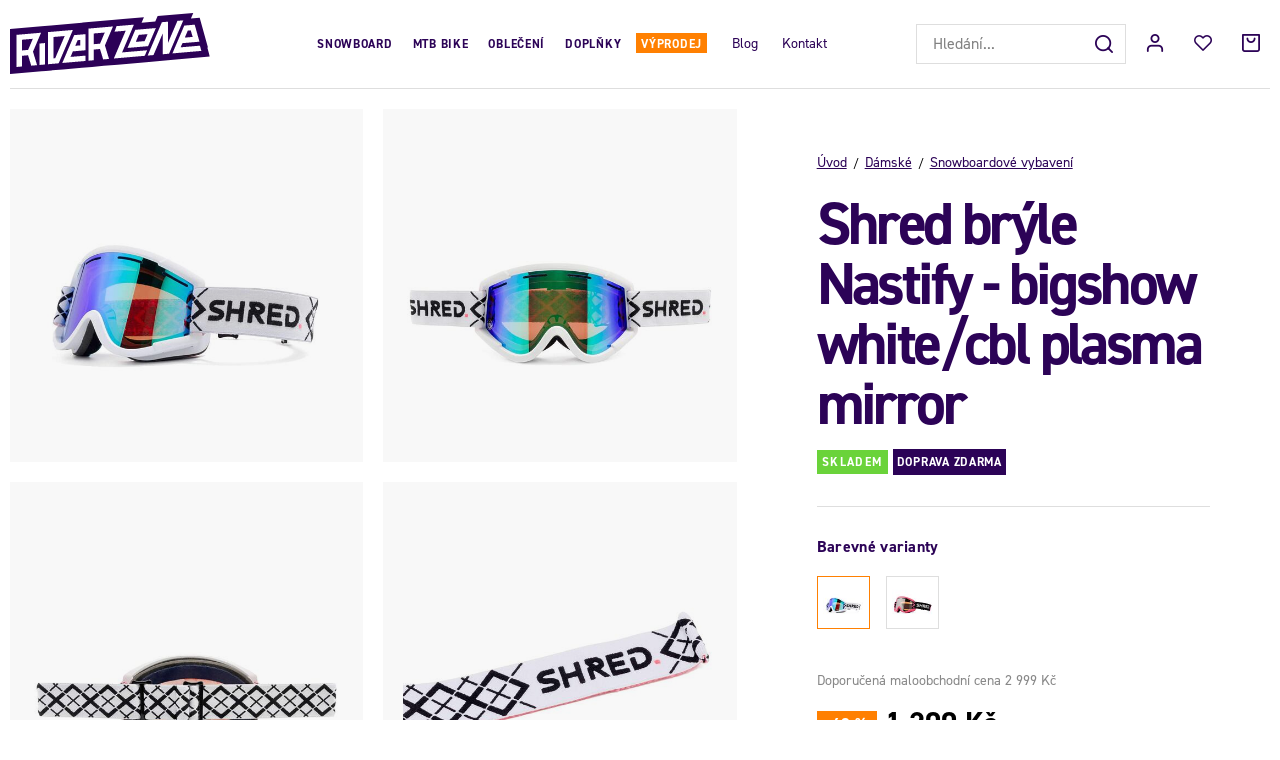

--- FILE ---
content_type: text/html; charset=UTF-8
request_url: https://www.riderzone.cz/shred-bryle-nastify-bigshow-white-cbl-plasma-mirror_z32809/
body_size: 24101
content:
<!DOCTYPE html>


                     
    
         
            
   
         
    
        
    

   
   
   


<html class="no-js lang-cs" lang="cs">
<head>
   <meta charset="utf-8">
   
      <meta name="author" content="Riderzone">
   

   <meta name="web_author" content="wpj.cz">

   
      <meta name="description" content="Jednoduché, ale stylové brýle v menší velikosti, které poskytují široké zorné pole, bezkonkurenční pohodlí a špičkovou technologii skel pro všechny možné">
   

   
               <meta name="robots" content="index, follow">
         

         <meta name="viewport" content="width=device-width, initial-scale=1">
   
   <meta property="og:title" content="Shred brýle Nastify - bigshow white/cbl plasma mirror - Riderzone">
      
         <meta property="og:image" content="https://www.riderzone.cz/data/tmp/108/2/39902_108.jpg?1636051748_1">
   
   <meta property="og:url" content="https://www.riderzone.cz/shred-bryle-nastify-bigshow-white-cbl-plasma-mirror_z32809/">
   <meta property="og:type" content="website">

   
   

   
      <title>Shred brýle Nastify - bigshow white/cbl plasma mirror - Riderzone</title>
   

   
      
   <link rel="stylesheet" href="https://use.typekit.net/bxj3ubj.css">


      
         <link rel="stylesheet" href="/web/build/app.417f2abd.css">
         
      
   <link rel="stylesheet" href="/web/build/product.5b0eff63.css">

   

   
         <link rel="canonical" href="https://www.riderzone.cz/shred-bryle-nastify-bigshow-white-cbl-plasma-mirror_z32809/">
   

   
         

   
   <link rel="shortcut icon" href="/templates/images/favicon.ico">
   
   
   <link rel="apple-touch-icon" sizes="144x144" href="/templates/images/share/apple-touch-icon.png">
   <link rel="icon" type="image/png" sizes="32x32" href="/templates/images/share/favicon-32x32.png">
   <link rel="icon" type="image/png" sizes="16x16" href="/templates/images/share/favicon-16x16.png">
   <link rel="manifest" href="/templates/images/share/site.webmanifest">
   <meta name="msapplication-TileColor" content="#da532c">
   <meta name="theme-color" content="#ffffff">

   <link rel="search" href="/vyhledavani/" type="text/html">

   <script src="/common/static/js/sentry-6.16.1.min.js"></script>

<script>
   Sentry.init({
      dsn: 'https://bdac53e35b1b4424b35eb8b76bcc2b1a@sentry.wpj.cz/9',
      allowUrls: [
         /www\.riderzone\.cz\//
      ],
      denyUrls: [
         // Facebook flakiness
         /graph\.facebook\.com/i,
         // Facebook blocked
         /connect\.facebook\.net\/en_US\/all\.js/i,
         // Chrome extensions
         /extensions\//i,
         /^chrome:\/\//i,
         /kupshop\.local/i
      ],
      beforeSend(event) {
         if (!/FBA[NV]|PhantomJS|SznProhlizec/.test(window.navigator.userAgent)) {
            return event;
         }
      },
      ignoreErrors: [
         // facebook / ga + disabled cookies
         'fbq is not defined',
         'Can\'t find variable: fbq',
         '_gat is not defined',
         'AW is not defined',
         'Can\'t find variable: AW',
         'url.searchParams.get', // gtm koza
         // localstorage not working in incoginto mode in iOS
         'The quota has been exceeded',
         'QuotaExceededError',
         'Undefined variable: localStorage',
         'localStorage is null',
         'The operation is insecure',
         "Failed to read the 'localStorage'",
         "gtm_",
         "Can't find variable: glami",
      ]
   });

   Sentry.setTag("web", "prod_riderzone_db");
   Sentry.setTag("wbpck", 1);
   Sentry.setTag("adm", 0);
   Sentry.setTag("tpl", "x");
   Sentry.setTag("sentry_v", "6.16.1");
</script>

   <script>
   window.wpj = window.wpj || {};
   wpj.onReady = wpj.onReady || [];
   wpj.jsShop = wpj.jsShop || {events:[]};

   window.dataLayer = window.dataLayer || [];
   function gtag() {
      window.dataLayer.push(arguments);
   }
   window.wpj.cookie_bar_send = false;

   wpj.getCookie = (sKey) => decodeURIComponent(
      document.cookie.replace(
         new RegExp(
            '(?:(?:^|.*;)\\s*' +
            encodeURIComponent(sKey).replace(/[\-\.\+\*]/g, '\\$&') +
            '\\s*\\=\\s*([^;]*).*$)|^.*$'
         ),
         '$1'
      )
   ) || null;

   </script>

<script>
   wpj.data = wpj.data || { };

      wpj.data.instagram = true;
   
   

   

   
</script>


   

   
   
   
   
          

      

   

     <script type="text/javascript">page_data = {"page":{"language":"cs","title":"Shred br\u00fdle Nastify - bigshow white\/cbl plasma mirror","path":"\/shred-bryle-nastify-bigshow-white-cbl-plasma-mirror_z32809\/","currency":"CZK","currencyRate":"1.00000000","type":"product"},"user":{"cartId":"no-cartID","userType":"anonymous","cookie_bar":true},"resetRefferer":false,"google_tag_params":{"ecomm_pagetype":"product","ecomm_prodid":32809,"ecomm_totalvalue":"1200"},"product":{"prodId":32809,"prodIdProduct":32809,"prodEAN":8054615023918,"prodCode":"SHRGONASACC","prodDiscountPercent":60,"prodHasVariations":false,"prodVat":21,"prodCategory":"Snowboardov\u00e9 vybaven\u00ed","prodProducer":"SHRED","prodCampaigns":["Zlevn\u011bno"],"prodName":"Shred br\u00fdle Nastify - bigshow white\/cbl plasma mirror","prodPrice":"1200","prodPriceVat":"208.26","prodPriceWithVat":"1200","prodPriceWithoutVat":"991.74"}};dataLayer.push(page_data);</script><script type="text/javascript" src="/common/static/wpj/wpj.gtm.js?v2"></script><script>var hash = location.href.split("#")[1] || "";old_gtm_getDetailImpressions(hash, 'DetailImpressions');</script>      <!-- Google Tag Manager -->
   <script data-cookieconsent="ignore">(function(w,d,s,l,i) {w[l] = w[l] || [];w[l].push({'gtm.start': new Date().getTime(), event: 'gtm.js'});
         var f = d.getElementsByTagName(s)[0],j=d.createElement(s),dl=l != 'dataLayer' ? '&l=' + l : '';
         j.async = true;j.src='//www.googletagmanager.com/gtm.js?id=' + i + dl;f.parentNode.insertBefore(j, f);
      })(window, document, 'script', 'dataLayer', 'GTM-TRD6VXQ');</script>
   <!-- End Google Tag Manager -->
</head>
<body >



<!-- Google Tag Manager -->
   <noscript>
       <iframe src="//www.googletagmanager.com/ns.html?id=GTM-TRD6VXQ" height="0" width="0" style="display:none;visibility:hidden"></iframe>
   </noscript>
<!-- End Google Tag Manager -->


   
     <header class="header ">
   <div class="container-fluid display-flex">
      <div class="header-burger header-icon">
         <button href="" data-toggle="burger">
            <span class="fc icons_burger"></span>
         </button>
      </div>

      <div class="logo">
         <a href="/" title="Riderzone">
            <img src="/templates/images/logo.svg" alt="Riderzone" width="213" height="65">
         </a>
      </div>

      <div class="header-sections">
          <ul class="level-0" data-sections="header"><li class="nav-item has-submenu nav-item-758" data-navitem="758"><a href="/sporty/snowboarding/" class="nav-link">Snowboard</a><div class="submenu"><div class="container"><div class="submenu-sections without-product"><div><p class="title-default"><a href="/sporty/snowboarding/snowboardy/">Snowboardy</a></p><ul><li><a href="/sporty/snowboarding/snowboardy/panske/">Pánské</a></li><li><a href="/sporty/snowboarding/snowboardy/damske/">Dámské</a></li><li><a href="/sporty/snowboarding/snowboardy/detske/">Dětské</a></li></ul></div><div><p class="title-default"><a href="/sporty/snowboarding/vazani/">Vázání</a></p><ul><li><a href="/sporty/snowboarding/vazani/panske/">Pánské</a></li><li><a href="/sporty/snowboarding/vazani/damske/">Dámské</a></li><li><a href="/sporty/snowboarding/vazani/detske/">Dětské</a></li></ul></div><div><p class="title-default"><a href="/sporty/snowboarding/snowboardove-boty/">Boty</a></p><ul><li><a href="/sporty/snowboarding/snowboardove-boty/panske/">Pánské</a></li><li><a href="/sporty/snowboarding/snowboardove-boty/damske/">Dámské</a></li><li><a href="/sporty/snowboarding/snowboardove-boty/detske/">Dětské</a></li></ul></div><div><p class="title-default"><a href="/sporty/snowboarding/rukavice/">Rukavice</a></p><ul><li><a href="/sporty/snowboarding/rukavice/panske/">Pánské</a></li><li><a href="/sporty/snowboarding/rukavice/damske/">Dámské</a></li><li><a href="/sporty/snowboarding/rukavice/detske/">Dětské</a></li></ul></div><div><p class="title-default"><a href="/sporty/snowboarding/chranice/">Brýle, helmy a chrániče</a></p><ul><li><a href="/sporty/snowboarding/zimni-bryle/">Brýle</a></li><li><a href="/sporty/snowboarding/helmy/">Helmy</a></li><li><a href="/sporty/snowboarding/chranice/patere/">Chrániče</a></li></ul></div><div><p class="title-default"><a href="/sporty/snowboarding/doplnky-na-snowboard/">Doplňky</a></p><ul><li><a href="/sporty/snowboarding/doplnky-na-snowboard/obaly/">Boardbagy</a></li><li><a href="/sporty/snowboarding/doplnky-na-snowboard/vosk/">Vosky</a></li></ul></div></div></div></div></li><li class="nav-item has-submenu nav-item-969" data-navitem="969"><a href="/sporty/bike/" class="nav-link">MTB Bike</a><div class="submenu"><div class="container"><div class="submenu-sections"><div><p class="title-default"><a href="/sporty/bike/boty/">Boty</a></p><ul><li><a href="/sporty/bike/boty/panske/">Pánské</a></li><li><a href="/sporty/bike/boty/damske/">Dámské</a></li></ul></div><div><p class="title-default"><a href="/sporty/bike/helmy/">Helmy</a></p><ul><li><a href="/sporty/bike/helmy/panske/">Pánské</a></li><li><a href="/sporty/bike/helmy/damske/">Dámské</a></li></ul></div><div><p class="title-default"><a href="/sporty/bike/bryle/">Brýle</a></p><ul><li><a href="/mtb-bike_k969/bryle_k397/panske-bike-bryle_k446/">Pánské</a></li><li><a href="/mtb-bike_k969/bryle_k397/damske-bike-bryle_k838/">Dámské</a></li></ul></div><div><p class="title-default"><a href="/sporty/bike/obleceni/">Oblečení</a></p><ul><li><a href="/sporty/bike/obleceni/kosile/">Košile</a></li><li><a href="/sporty/bike/obleceni/tricka-a-tilka/">Trička</a></li><li><a href="/sporty/bike/obleceni/dresy/">Dresy</a></li><li><a href="/mtb-bike_k969/obleceni_k871/kalhoty_k647/">Kalhoty</a></li><li><a href="/sporty/bike/obleceni/kratasy/">Kraťasy</a></li><li><a href="/sporty/bike/obleceni/ponozky/">Ponožky</a></li></ul></div><div><p class="title-default"><a href="/sporty/bike/obleceni/rukavice/">Rukavice</a></p></div><div><p class="title-default"><a href="/sporty/bike/chranice/">Chrániče</a></p></div><div><p class="title-default"><a href="/sporty/bike/batohy/">Batohy</a></p><ul><li><a href="/sporty/bike/ledvinky/">Ledvinky</a></li><li><a href="/mtb-bike_k969/batohy_k807/panske-bike-batohy_k920/">Pánské</a></li><li><a href="/mtb-bike_k969/batohy_k807/damske-bike-batohy_k815/">Dámské</a></li></ul></div><div><p class="title-default"><a href="/sporty/bike/prislusenstvi/">Příslušenství</a></p><ul><li><a href="/sporty/bike/lahve/">Lahve</a></li><li><a href="/sporty/bike-blatniky/">Blatníky</a></li><li><a href="/mtb-bike_k969/prislusenstvi_k757/pece-o-kolo-a-servis_k952/">Péče o kolo a servis</a></li></ul></div></div><div class="submenu-product"><div class="col-xxs-12"><div class="catalog-outer"><div class="catalog"><div class="catalog-collections"><div data-catalog-collections class="inactive"><div data-wpj-carousel></div></div></div><a href="/shred-helma-luminary-noshock-black-charcoal_z34041/" class="product-link"><div class="img"><img src="/data/tmp/2/1/43901_2.jpg?1648202999_1" data-src="/data/tmp/2/1/43901_2.jpg?1648202999_1" alt="Shred helma Luminary Noshock - black/charcoal" loading="lazy" width="325" height="422"></div><div class="catalog-flags flags"><span class="flag flag-discount">-43 %</span><span class="flag flag-free-delivery">Doprava zdarma</span></div><h3 class="heading-reset title"> Shred helma Luminary Noshock - black/charcoal </h3><p class="price"><strong> 1 720 Kč </strong><br><span class="cps-price"><del class="strike-price">3 009 Kč</del><span class="wpj-tooltip">Nejnižší cena za posledních 30 dnů</span></span><span class="dmoc-price"><span class="dmoc-info">MOC</span><span class="wpj-tooltip">Doporučená maloobchodní cena</span> 4 299 Kč</span></p><p class="delivery delivery-0"> skladem </p></a><div class="catalog-variations"><div class="catalog-variations-inner"><a href="/shred-helma-luminary-noshock-black-charcoal_z34041/#183712" class="catalog-variation-item"> S/M </a></div></div></div></div></div></div></div></div></li><li class="nav-item has-submenu nav-item-919" data-navitem="919"><a href="/obleceni/" class="nav-link">Oblečení</a><div class="submenu"><div class="container"><div class="submenu-sections without-product"><div><p class="title-default"><a href="/obleceni/zimni-obleceni/">Zimní oblečení</a></p><ul><li><a href="/obleceni/zimni-obleceni/zimni-bundy/">Zimní bundy</a></li><li><a href="/obleceni/zimni-obleceni/zimni-kalhoty/">Zimní kalhoty</a></li><li><a href="/obleceni/zimni-obleceni/riderske-mikiny/">Riderské mikiny</a></li><li><a href="/obleceni/zimni-obleceni/funkcni-pradlo/">Funkční prádlo</a></li><li><a href="/obleceni/zimni-obleceni/cepice/">Čepice</a></li><li><a href="/obleceni/zimni-obleceni/nakrcniky-a-kukly/">Nákrčníky a kukly</a></li><li><a href="/obleceni/zimni-obleceni/funkcni-zimni-ponozky/">Funkční zimní ponožky</a></li></ul></div><div><p class="title-default"><a href="/obleceni/streetove-obleceni/">Streetové oblečení</a></p><ul><li><a href="/obleceni/streetove-obleceni/streetove-bundy/">Streetové bundy</a></li><li><a href="/obleceni/streetove-obleceni/kalhoty/">Kalhoty</a></li><li><a href="/obleceni/streetove-obleceni/mikiny/">Mikiny</a></li><li><a href="/obleceni/streetove-obleceni/kosile/">Košile</a></li><li><a href="/obleceni/streetove-obleceni/tricka-s-dlouhym/">Trička s dlouhým rukávem</a></li><li><a href="/obleceni/streetove-obleceni/tricka/">Trička</a></li><li><a href="/obleceni/streetove-obleceni/ponozky/">Ponožky</a></li><li><a href="/obleceni/streetove-obleceni/spodni-pradlo/">Spodní prádlo</a></li></ul></div><div><p class="title-default"><a href="/obleceni/letni-obleceni/">Letní oblečení</a></p><ul><li><a href="/obleceni/letni-obleceni/boardsortky/">Boardšortky</a></li><li><a href="/obleceni/letni-obleceni/kratasy/">Kraťasy</a></li><li><a href="/obleceni/letni-obleceni/saty/">Šaty</a></li><li><a href="/obleceni/letni-obleceni/tilka/">Tílka</a></li></ul></div></div></div></div></li><li class="nav-item has-submenu nav-item-344" data-navitem="344"><a href="/doplnky/" class="nav-link">Doplňky</a><div class="submenu"><div class="container"><div class="submenu-sections"><div><p class="title-default"><a href="/doplnky/modni-doplnky/">Módní doplňky</a></p><ul><li><a href="/doplnky/modni-doplnky/ksiltovky/">Kšiltovky</a></li><li><a href="/doplnky/modni-doplnky/opasky/">Opasky</a></li><li><a href="/doplnky/modni-doplnky/penezenky/">Peněženky</a></li><li><a href="/doplnky/modni-doplnky/nausnice/">Náušnice</a></li></ul></div><div><p class="title-default"><a href="/doplnky/ostatni/">Ostatní</a></p><ul><li><a href="/doplnky/ostatni/hrnky/">Hrnky</a></li></ul></div><div><p class="title-default"><a href="/doplnky_k344/slunecni-bryle_k1091/">Sluneční brýle</a></p><ul><li><a href="/doplnky_k344/slunecni-bryle_k1091/panske_k429/">Pánské</a></li><li><a href="/doplnky_k344/slunecni-bryle_k1091/damske_k692/">Dámské</a></li></ul></div><div><p class="title-default"><a href="/darkove-poukazy/">Dárkové poukazy</a></p></div></div><div class="submenu-product"><div class="col-xxs-12"><div class="catalog-outer"><div class="catalog"><div class="catalog-collections"><div data-catalog-collections class="inactive"><div data-wpj-carousel></div></div></div><a href="/dakine-penezenka-luna-night-tropical_z34503/" class="product-link"><div class="img"><img src="/data/tmp/2/8/48518_2.jpg?1662406666_1" data-src="/data/tmp/2/8/48518_2.jpg?1662406666_1" alt="Dakine peněženka Luna - night tropical" loading="lazy" width="325" height="422"></div><div class="catalog-flags flags"><span class="flag flag-discount">-40 %</span></div><h3 class="heading-reset title"> Dakine peněženka Luna - night tropical </h3><p class="price"><strong> 630 Kč </strong><br><span class="cps-price"><del class="strike-price">1 050 Kč</del><span class="wpj-tooltip">Nejnižší cena za posledních 30 dnů</span></span><span class="dmoc-price"><span class="dmoc-info">MOC</span><span class="wpj-tooltip">Doporučená maloobchodní cena</span> 1 050 Kč</span></p><p class="delivery delivery-0"> skladem </p></a></div></div></div></div></div></div></li><li class="nav-item has-submenu nav-item-857" data-navitem="857"><a href="/vyprodej/" class="nav-link">Výprodej</a><div class="submenu"><div class="container"><div class="submenu-sections without-product"><div><p class="title-default"><a href="/vyprodej/sporty/">Sporty</a></p><ul><li><a href="/vyprodej/sporty/bike/">Bike</a></li><li><a href="/vyprodej/sporty/snowboarding/">Snowboarding</a></li></ul></div><div><p class="title-default"><a href="/vyprodej/obleceni/">Oblečení</a></p><ul><li><a href="/vyprodej/obleceni/street-obleceni/">Streetové oblečení</a></li><li><a href="/vyprodej/obleceni/letni-obleceni/">Letní oblečení</a></li><li><a href="/vyprodej/obleceni/zimni-obleceni/">Zimní oblečení</a></li></ul></div><div><p class="title-default"><a href="/vyprodej/boty/">Boty</a></p><ul><li><a href="/vyprodej/boty/street/">Street</a></li><li><a href="/vyprodej_k857/boty_k942/bike_k1118/">Bike</a></li><li><a href="/vyprodej/boty/podzimni-a-zimni-boty/">Podzimní a zimní</a></li></ul></div><div><p class="title-default"><a href="/vyprodej/batohy/">Batohy</a></p><ul><li><a href="/vyprodej/batohy/street/">Street</a></li><li><a href="/vyprodej/batohy/skate/">Skate</a></li><li><a href="/vyprodej/batohy/snowboard/">Snowboard</a></li><li><a href="/vyprodej/batohy/bike/">Bike</a></li><li><a href="/vyprodej/batohy/ledvinky/">Ledvinky</a></li></ul></div></div></div></div></li></ul> 

   <script>
      wpj.onReady.push(function() {
                             $('[data-sections="header"] [data-navitem="' + 544 +'"]').addClass('active');
                   $('[data-sections="header"] [data-navitem="' + 426 +'"]').addClass('active');
                          });
   </script>

         
<div class="">
    
   <ul class="header-menu">
                 <li class=" item-48">
             <a href="/blog/" >
                 Blog
             </a>
                        </li>
                 <li class=" item-36">
             <a href="/kontakt/" >
                 Kontakt
             </a>
                        </li>
          </ul>

</div>

      </div>

      <div class="header-right">
                  <div class="header-search-inline">
   <form method="get" action="/vyhledavani/">
      <input type="text" name="search" value="" maxlength="100" class="form-control autocomplete-control"
             placeholder="Hledání..." autocomplete="off" data-search-input>
      <button name="submit" type="submit" value="Hledat"
              class="btn btn-search fc icons_search" aria-label="Hledat"></button>
         </form>
</div>

         <div class="header-icons">
            <div class="header-search header-icon">
               <a href="/vyhledavani/" data-toggle="search">
                  <span class="fc icons_search"></span>
               </a>
            </div>

            <div class="header-login header-icon cart-signin">
               <a href="/prihlaseni/">
                  <span class="fc icons_user"></span>
               </a>
            </div>

            <div class="header-icon header-favorites">
               <a href="/oblibene/" class="cart-signin">
                  <i class="fc icons_heart"></i>
               </a>
            </div>
            <div class="header-cart header-icon ">
   <a  data-reload="cart-info">
      <span class="fc icons_cart"></span>
   </a>
</div>

<div class="cartbox-focus custom-scrollbar" data-cartbox>
   
      <div class="cartbox-header">
         
            <p class="h3">Nákupní košík</p>
         
         
   <a href="#" data-cartbox-hide><u>Zavřít</u><i class="fc lightbox_close"></i></a>

      </div>
   

   <div class="cartbox-product-list" >
      <div data-reload="cartbox-products">
                     <p class="no-items">V košíku nemáš žádné zboží.</p>
               </div>
   </div>


   <div class="cartbox-footer">
      <div data-reload="cartbox-footer">
         
                           
   <div class="shipping-progress">
      <span class="fc icons_delivery"></span>
      <p>
                     K dopravě zdarma zbývá
            <strong>1 000 Kč</strong>
               </p>

      <div class="shipping-bar">
                                 <span style="width: 0%"></span>
               </div>
      
         <div class="order-badges">
            <p><i class="fc icons_refresh"></i> 30 dní na vrácení</p>
            <p><i class="fc icons_shield"></i> Bezpečná online platba <img src="/templates/images/gopay.svg" alt="GoPay" width="80" height="19" loading="lazy"></p>
            <p><i class="fc icons_box"></i> Balíme rychle odesíláme do 2 dnů</p>
         </div>
      
   </div>

                        
               <div class="price-title">Mezisoučet
                  <strong class="total-price h3">0 Kč</strong>

                                 </div>
            

            
   <div class="cartbox-sidebar-btns">
      <a href="" class="btn btn-primary btn-secondary" data-cartbox-hide>Zpět k nákupu</a>
      <a href="/kosik/" class="btn btn-primary  disabled">Do košíku</a>
   </div>

         
      </div>
   </div>
</div>
<div class="cartbox-bg" data-cartbox></div>
<div class="cartbox-overlay" data-cartbox data-cartbox-hide></div>

         </div>
      </div>
   </div>
</header>
<div class="header-search-outer">
   <div class="header-search-inner" data-search-form>
      <div class="container">
         <form method="get" role="search" action="/vyhledavani/">
            <input type="text" name="search" value="" maxlength="100" class="form-control autocomplete-control"
                   placeholder="Hledaný výraz" aria-label="Hledaný výraz" autocomplete="off" data-search-input>
            <button name="submit" type="submit" value="Hledat" class="btn btn-primary btn-block"><span>Hledat</span></button>
            <button class="search-toggle" data-toggle="search" aria-label="Zavřít"><i class="fc lightbox_close"></i></button>
         </form>
      </div>
   </div>
</div>


   <script id="productSearch" type="text/x-dot-template">
            <div class="container autocomplete-inner">
         
         {{? it.items.Produkty || it.items.Kategorie || it.items.Vyrobci || it.items.Clanky || it.items.Stranky }}

         <div class="autocomplete-wrapper">
            {{? it.items.Kategorie }}
            <div class="autocomplete-categories">
               
               <p class="title-default">Kategorie</p>
               
               <ul>
                  {{~it.items.Kategorie.items :item :index}}
                  <li data-autocomplete-item="section">
                     <a href="/presmerovat/?type=category&id={{=item.id}}">{{=item.label}}</a>
                  </li>
                  {{~}}
               </ul>
            </div>
            {{?}}

            {{? it.items.Vyrobci }}
            <div class="autocomplete-categories">
               <p class="title-default">Značky</p>
               <ul>
                  {{~it.items.Vyrobci.items :item :index}}
                  <li data-autocomplete-item="section">
                     <a href="/presmerovat/?type=producer&id={{=item.id}}">{{=item.label}}</a>
                  </li>
                  {{~}}
               </ul>
            </div>
            {{?}}

            {{? it.items.Produkty }}
            <div class="autocomplete-products">
               
               <p class="title-default">Produkty</p>
               
               <ul>
                  {{~it.items.Produkty.items :item :index}}
                  {{? index < 4 }}
                  <li class="autocomplete-product-item" data-autocomplete-item="product">
                     <a href="/presmerovat/?type=product&id={{=item.id}}">
                        <div class="img">
                           {{? item.image }}
                           <img src="{{=item.image}}" alt="{{=item.label}}" class="img-fluid">
                           {{??}}
                           <img src="/common/static/images/no-img.png" alt="{{=item.label}}" class="img-fluid">
                           {{?}}
                        </div>
                        <span class="title">{{=item.label}}</span>
                        
                        
                                                        
                               {{? item.price }}
                               <span class="price">{{=item.price}}</span>
                               {{?}}
                            
                                                    
                        
                     </a>
                  </li>
                  {{?}}
                  {{~}}
               </ul>
            </div>
            {{?}}

            
            <div class="ac-showall d-showall" data-autocomplete-item="show-all">
               <a href="" class="btn btn-primary btn-block">Zobrazit všechny výsledky</a>
            </div>
            
         </div>

         <div class="autocomplete-side">
            {{? it.items.Clanky }}
            <div class="autocomplete-articles">
               <p class="title-default">Články</p>
               <ul>
                  {{~it.items.Clanky.items :item :index}}
                  {{? index < 2 }}
                  <li data-autocomplete-item="section">
                     <a href="/presmerovat/?type=article&id={{=item.id}}">
                        {{? item.photo }}
                        <img src="{{=item.photo}}" alt="{{=item.label}}" width="200" height="143" class="img-fluid">
                        {{?}}
                        {{=item.label}}
                     </a>
                  </li>
                  {{?}}
                  {{~}}
               </ul>
            </div>
            {{?}}
            {{? it.items.Stranky }}
            <div class="autocomplete-pages">
               <p class="title-default">Ostatní</p>
               <ul>
                  {{~it.items.Stranky.items :item :index}}
                  <li data-autocomplete-item="section">
                     <a href="{{=item.url}}">
                        {{=item.label}}
                     </a>
                  </li>
                  {{~}}
               </ul>
            </div>
            {{?}}
            
            <div class="ac-showall resp-showall" data-autocomplete-item="show-all">
               <a href="" class="btn btn-primary btn-block">Zobrazit všechny výsledky</a>
            </div>
            
         </div>

         

         {{??}}
         <div class="autocomplete-noresult">
            <p>
               
               Žádný výsledek
               
            </p>
         </div>
         {{?}}
         
      </div>
   </script>



      <script>
      
      
      wpj.onReady.push(function () {
         $('[data-search-input]').productSearch({
                        
         });
      });
            
   </script>




   
   
   
   
   

   

   <main class="main product-main">
      <div class="container-fluid">
         <div class="breadcrumbs-resp">
            
   <ul class="breadcrumbs ">
                           <li><a href="/" title="Zpět na úvod">Úvod</a></li>
                                       <li><a href="/damske/" title="Zpět na Dámské">Dámské</a></li>
                                       <li><a href="/damske/snowboardove-vybaveni/" title="Zpět na Snowboardové vybavení">Snowboardové vybavení</a></li>
                                       <li class="active">Shred brýle Nastify - bigshow white/cbl plasma mirror</li>
                     </ul>

         </div>
         <div class="row product-top">
            <div class="col-xxs-12 col-lg-7 column-left">
                                 <div class="product-gallery" data-gallery-wrapper>
   <div class="product-photo-main">
      <div class="row">
         <div class="col-xs-6 col-xxs-12 gallery-item">
            <a href="/data/tmp/0/2/39902_0.jpg?1636051748_1" data-rel="gallery">
               <img src="/data/tmp/3/2/39902_3.jpg?1636051748_1"
                    width="570" height="570"
                    alt="Shred brýle Nastify - bigshow white/cbl plasma mirror" class="img-responsive">
            </a>
         </div>

                     
                                                            <div class="col-xs-6 col-xxs-12 gallery-item">
                     <a href="/data/tmp/0/4/39904_0.jpg?1636051749_1" data-rel="gallery">
                        <img src="/data/tmp/3/4/39904_3.jpg?1636051749_1" data-src="/data/tmp/3/4/39904_3.jpg?1636051749_1"
                             alt="Shred brýle Nastify - bigshow white/cbl plasma mirror"
                             width="570" height="570"
                             class="img-responsive">
                     </a>
                  </div>
                                                                           <div class="col-xs-6 col-xxs-12 gallery-item">
                     <a href="/data/tmp/0/7/39907_0.jpg?1636051752_1" data-rel="gallery">
                        <img src="/data/tmp/3/7/39907_3.jpg?1636051752_1" data-src="/data/tmp/3/7/39907_3.jpg?1636051752_1"
                             alt="Shred brýle Nastify - bigshow white/cbl plasma mirror"
                             width="570" height="570"
                             class="img-responsive">
                     </a>
                  </div>
                                                                           <div class="col-xs-6 col-xxs-12 gallery-item">
                     <a href="/data/tmp/0/3/39903_0.jpg?1636051749_1" data-rel="gallery">
                        <img src="/data/tmp/3/3/39903_3.jpg?1636051749_1" data-src="/data/tmp/3/3/39903_3.jpg?1636051749_1"
                             alt="Shred brýle Nastify - bigshow white/cbl plasma mirror"
                             width="570" height="570"
                             class="img-responsive">
                     </a>
                  </div>
                                                                           <a href="/data/tmp/0/8/39908_0.jpg?1636051752_1" data-rel="gallery" class="btn btn-primary gallery-more-photos">
                     <img src="/data/tmp/3/8/39908_3.jpg?1636051752_1" alt="Shred brýle Nastify - bigshow white/cbl plasma mirror" class="img-responsive"
                          width="570" height="570">
                     <span class="fc icons_camera"></span>
                     <span class="count">+7&nbsp;další</span>
                  </a>
                                                                           <div class="col-xs-6 col-xxs-12 gallery-item gallery-item-hidden">
                     <a href="/data/tmp/0/5/39905_0.jpg?1636051750_1" data-rel="gallery">
                        <img src="/data/tmp/3/5/39905_3.jpg?1636051750_1" data-src="/data/tmp/3/5/39905_3.jpg?1636051750_1"
                             alt="Shred brýle Nastify - bigshow white/cbl plasma mirror"
                             width="570" height="570"
                             class="img-responsive">
                     </a>
                  </div>
                                                                           <div class="col-xs-6 col-xxs-12 gallery-item gallery-item-hidden">
                     <a href="/data/tmp/0/1/39911_0.jpg?1636051755_1" data-rel="gallery">
                        <img src="/data/tmp/3/1/39911_3.jpg?1636051755_1" data-src="/data/tmp/3/1/39911_3.jpg?1636051755_1"
                             alt="Shred brýle Nastify - bigshow white/cbl plasma mirror"
                             width="570" height="570"
                             class="img-responsive">
                     </a>
                  </div>
                                                                           <div class="col-xs-6 col-xxs-12 gallery-item gallery-item-hidden">
                     <a href="/data/tmp/0/6/39906_0.jpg?1636051751_1" data-rel="gallery">
                        <img src="/data/tmp/3/6/39906_3.jpg?1636051751_1" data-src="/data/tmp/3/6/39906_3.jpg?1636051751_1"
                             alt="Shred brýle Nastify - bigshow white/cbl plasma mirror"
                             width="570" height="570"
                             class="img-responsive">
                     </a>
                  </div>
                                                                           <div class="col-xs-6 col-xxs-12 gallery-item gallery-item-hidden">
                     <a href="/data/tmp/0/9/39909_0.jpg?1636051753_1" data-rel="gallery">
                        <img src="/data/tmp/3/9/39909_3.jpg?1636051753_1" data-src="/data/tmp/3/9/39909_3.jpg?1636051753_1"
                             alt="Shred brýle Nastify - bigshow white/cbl plasma mirror"
                             width="570" height="570"
                             class="img-responsive">
                     </a>
                  </div>
                                                                           <div class="col-xs-6 col-xxs-12 gallery-item gallery-item-hidden">
                     <a href="/data/tmp/0/0/39910_0.jpg?1636051755_1" data-rel="gallery">
                        <img src="/data/tmp/3/0/39910_3.jpg?1636051755_1" data-src="/data/tmp/3/0/39910_3.jpg?1636051755_1"
                             alt="Shred brýle Nastify - bigshow white/cbl plasma mirror"
                             width="570" height="570"
                             class="img-responsive">
                     </a>
                  </div>
                                                                           <div class="col-xs-6 col-xxs-12 gallery-item gallery-item-hidden">
                     <a href="/data/tmp/0/1/39901_0.jpg?1636051748_1" data-rel="gallery">
                        <img src="/data/tmp/3/1/39901_3.jpg?1636051748_1" data-src="/data/tmp/3/1/39901_3.jpg?1636051748_1"
                             alt="Shred brýle Nastify - bigshow white/cbl plasma mirror"
                             width="570" height="570"
                             class="img-responsive">
                     </a>
                  </div>
                                          </div>
   </div>
</div>
                           </div>

            <div class="col-xxs-12 col-lg-5 column-right pull-right">
               <div class="product-info-wrapper">
                  <div class="product-info">
                     
   <ul class="breadcrumbs ">
                           <li><a href="/" title="Zpět na úvod">Úvod</a></li>
                                       <li><a href="/damske/" title="Zpět na Dámské">Dámské</a></li>
                                       <li><a href="/damske/snowboardove-vybaveni/" title="Zpět na Snowboardové vybavení">Snowboardové vybavení</a></li>
                                       <li class="active">Shred brýle Nastify - bigshow white/cbl plasma mirror</li>
                     </ul>


                     <h1>Shred brýle Nastify - bigshow white/cbl plasma mirror</h1>

                     <span class="delivery delivery-0" data-deliverytime>skladem</span>
                     
                        
   
   <span class="flag flag-free-delivery">Doprava zdarma</span>
                     

                     <div class="annotation">
                        <p></p>
                                             </div>

                     
                              
      <h5>Barevné varianty</h5>
   <div class="product-collections">
               <a href="/shred-bryle-nastify-bigshow-white-cbl-plasma-mirror_z32809/" title="Shred brýle Nastify - bigshow white/cbl plasma mirror"
            class="product-collection-item active">
            <img src="/data/tmp/15/2/39902_15.jpg?1636051748_1" class="img-responsive" alt="Shred brýle Nastify - bigshow white/cbl plasma mirror"
                 width="82" height="82">
         </a>
               <a href="/shred-bryle-nastify-black-pink-silver-mirror_z32812/" title="Shred brýle Nastify - black/pink/silver mirror"
            class="product-collection-item ">
            <img src="/data/tmp/15/7/39927_15.jpg?1636052023_1" class="img-responsive" alt="Shred brýle Nastify - black/pink/silver mirror"
                 width="82" height="82">
         </a>
         </div>

                     
                                             
                                                                                                   <form action="/kosik/" method="get" data-buy-form>
                           <input type="hidden" name="act" value="add">
                           <input type="hidden" name="redir" value="1">
                           <input type="hidden" name="IDproduct" value="32809">

                                                                                        
                                                                                                <p class="product-price-dmoc">
                                      Doporučená maloobchodní cena <span data-dmoc-price>2 999 Kč</span>
                                  </p>
                                                             <div class="product-price-block">
   

   <p class="price">
               <span class="flag flag-discount" data-flag>-60 %</span>
            <span data-price>1 200 Kč</span>
   </p>

         <p class="price-common cps-price" data-price-common><span class="cps-info">2 999 Kč</span>
         <span class="wpj-tooltip">Nejnižší cena za posledních 30 dnů</span>
      </p>

   </div>
                              <div class="submit-block">
   <input type="hidden" name="No" value="1">
   <button type="submit" class="btn btn-insert" data-submit-btn>
      <i class="fc icons_cart"></i>
      Vložit do košíku
         </button>

   
            


   <a href="/ucet/oblibene/pridat/32809" class="btn btn-fav cart-signin"
            title="Přidat mezi oblíbené" rel="nofollow"
       data-signin-next="/ucet/oblibene/pridat/32809">
      <span class="fc icons_heart"></span> 
   </a>
      </div>
                                                                                                                                                                                                                                                                                                                                                <p class="delivery-timetable"
                                    data-delivery-time-table>
                                    Kdy zboží obdržím?
                                    <a href=""
                                       data-focus-opener="product-delivery">Můžeš mít již
                                       <span data-delivery-date-time>
                                 v pátek 23. 1.
</span></a>
                                 </p>
                                                            <div class="focus product-delivery"  role="dialog" aria-modal="true" aria-labelledby="focus-title" tabindex="-1">
   <div class="focus-dialog">       <div class="focus-content">
         
            
            <div class="focus-header">
               <span class="title" id="focus-title">
    Kdy zboží obdržím?
</span>

               <a href="#" class="focus-close" data-focus="close">
                  <span>zavřít</span> <span class="fc lightbox_close"></span>
               </a>
            </div>
            
            
   

                  <p class="delivery delivery-0">skladem - připraveno k odeslání</p>

         
      <div class="deliveries">
         <h4>Doručení na adresu</h4>
         <table>
                                          <tr>
                  <td>Zásilkovna</td>
                  <td class="price">
                                             zdarma
                                       </td>
                  <td>
                     
                                 v pátek 23. 1.

                  </td>
               </tr>
                                          <tr>
                  <td>DPD</td>
                  <td class="price">
                                             zdarma
                                       </td>
                  <td>
                     
                                 v pátek 23. 1.

                  </td>
               </tr>
                                                      </table>
      </div>

               <div class="inperson">
            <h4>Dostupnost na prodejnách</h4>
            <table>
                                                                                                   
                                          
                     <tr>
                        <td>Horsefeathers, OC Olympia, Plzeň</td>
                        <td class="delivery delivery--1">
                                                         není skladem
                                                   </td>
                        <td class="price">
                                                         zdarma
                                                   </td>
                        <td>
                                                         
                                 v pátek 23. 1.

                                                   </td>
                     </tr>
                                             </table>
         </div>
         
         
         
      </div>
   </div>
</div>
                                                      <div class="order-badges">
                                                               <p>
                                    <i class="fc icons_delivery"></i>
                                                                           Doprava zdarma od&nbsp;1 000 Kč                                                                     </p>
                                                            <p><i class="fc icons_refresh"></i> 30 dní na vrácení</p>
                              <p><i class="fc icons_box"></i> Balíme rychle odesíláme do 2 dnů</p>
                           </div>
                        </form>
                     
                     
                        

                                       </div>
               </div>
            </div>
         </div>
      </div>
      <div class="container product-bottom">
                  <div class="tabs product-tabs product-tabs-main" data-tabs="product-tabs">
            <a href="#tabs-1" data-tab-target="#tabs-1" data-tabs="nav" class="nav-link active" title="Popis">Popis</a>
            <div class="tab-pane active tab-pane-first" id="tabs-1" data-tabs="content">
               <div class="row product-description-wrapper">
                  <div class="col-xxs-12 col-lg-10 col-xl-8 col-lg-offset-1 col-xl-offset-2">
                     <div class="product-description">
   
         <p>Jednoduché, ale stylové brýle v menší velikosti, které poskytují široké zorné pole, bezkonkurenční pohodlí a špičkovou technologii skel pro všechny možné světelné podmínky jako je Contrast Boosting Lens™, Nodistortion™ nebo Shred.wide™, to jsou Shred. brýle Nastify.</p>

<p><strong>SPECIFIKACE:<br />
<br />
- Shred.wide™ - </strong><br />
<br />
- Brýle navržené a zkonstruované tak, aby maximalizovaly tvé zorné pole.<br />
<br />
<strong>- Contrast Boosting Lens™ -</strong><br />
<br />
- Zlepšuje kontrast a rozlišení obrazu za každého počasí a světelných podmínek. <br />
<br />
<strong>- Nodistortion™ -</strong><br />
<br />
- Technologie redukce tlaku uvnitř brýlí, která poskytuje křišťálově čisté vidění při změně nadmořské výšky. <br />
<br />
<strong>- Skla -</strong> <br />
<br />
- Oválné dvojité sklo se zúženou tloušťkou pro optimální vidění ve všech úhlech. <br />
- 100% UVA – UVB – UVC ochrana.<br />
- Super Anti-fog.<br />
- Propustnost světla VLT 16%.<br />
<br />
<strong>VÁHA:</strong><br />
<br />
- 130 g.</p>
   
   </div>

                                                                                    
   <div class="product-producer">
               <a href="/shred_v212/"
            title="SHRED" class="producer-link">
            <img src="/data/tmp/7/2/212_7.jpg?1701729770_1"
                 alt="SHRED" title="SHRED" class="producer-logo" loading="lazy">
         </a>
            <div class="w-text"><p style="text-align:justify;">Značka Shred vyrábí již od roku 2006 ty nejkvalitnější brýle, helmy a další ochranné prostředky a úspěšně se snaží přinášet do těchto produktů nové technologie, které z nich dělají špičkové produkty na snb / ski / bike marketu.</p></div>
   </div>
                                       </div>
              </div>
               <hr class="tabs-separator">
            </div>

                                       <a href="#tabs-10036" data-tab-target="#tabs-10036" data-tabs="nav" class="nav-link"
            title="Vlastnosti">Vlastnosti</a>
         <div class="tab-pane" id="tabs-10036" data-tabs="content">
            <div>
               <div class="wpj-row"><div class="wpj-col-4"><div class="w-video-wrapper"><iframe src="https://www.youtube.com/embed/GD3n-_ALNZU?rel=0" frameborder="0" allow="accelerometer; autoplay; encrypted-media; gyroscope; picture-in-picture" allowfullscreen=""></iframe></div></div><div class="wpj-col-4"><div class="w-video-wrapper"><iframe src="https://www.youtube.com/embed/6XmdY0v8T2U?rel=0" frameborder="0" allow="accelerometer; autoplay; encrypted-media; gyroscope; picture-in-picture" allowfullscreen=""></iframe></div></div><div class="wpj-col-4"><div class="w-video-wrapper"><iframe src="https://www.youtube.com/embed/MPZrrtG2Un4?rel=0" frameborder="0" allow="accelerometer; autoplay; encrypted-media; gyroscope; picture-in-picture" allowfullscreen=""></iframe></div></div></div><div class="w-spacing" style="height: 30px;"></div><div class=""></div>
            </div>
         </div>
         
                   <a href="#tabs-3" data-tab-target="#tabs-3" data-tabs="nav" class="nav-link" title="Články">Články</a>
   <div class="tab-pane" id="tabs-3" data-tabs="content">
      <div>
         <div class="article-row row">
                           
               <div class="article technology-article col-md-4 col-sm-6 col-xxs-12">
                  <a href="/clanek/10/snowboardy-bataleon-uz-zadna-zaseknuta-hrana/" title="SNOWBOARDY BATALEON - UŽ ŽÁDNÁ ZASEKNUTÁ HRANA" class="img">
                     <img src="/data/tmp/12/8/54218_12.jpg?1673258084_1" alt="SNOWBOARDY BATALEON - UŽ ŽÁDNÁ ZASEKNUTÁ HRANA"
                          width="700" height="400"
                          class="img-responsive" loading="lazy">
                  </a>
                  <div class="text">
                     <p class="title"><a href="/clanek/10/snowboardy-bataleon-uz-zadna-zaseknuta-hrana/">SNOWBOARDY BATALEON - UŽ ŽÁDNÁ ZASEKNUTÁ HRANA</a></p>
                     <p>V našem novém blogu se tentokrát zaměříme na značku BATALEON SNOWBOARDS. Než se ale dostaneme k jednotlivým detailům a vychytávkám letošních boardů a vázání, máme tady pár informací o vzniku značky Bataleon a taky používaných technologiích. Třeba zrovna ty patříš mezi ty, kdo o týhle true značce slyší poprvé.</p>
                     <a href="/clanek/10/snowboardy-bataleon-uz-zadna-zaseknuta-hrana/" class="read-more">Číst více</a>
                  </div>
               </div>
                           
               <div class="article technology-article col-md-4 col-sm-6 col-xxs-12">
                  <a href="/clanek/21/jak-si-vybrat-snowboardovy-komplet/" title="Jak si vybrat snowboardový komplet?" class="img">
                     <img src="/data/tmp/12/4/40644_12.jpg?1637230800_1" alt="Jak si vybrat snowboardový komplet?"
                          width="700" height="400"
                          class="img-responsive" loading="lazy">
                  </a>
                  <div class="text">
                     <p class="title"><a href="/clanek/21/jak-si-vybrat-snowboardovy-komplet/">Jak si vybrat snowboardový komplet?</a></p>
                     <p>S nadcházející zimní sezónou, během které, jak všichni doufáme, bude snad padat jako o život, přichází nejvyšší čas na výběr snowboardu. Vždycky je lepší být připravený včas, protože to poslední co chcete, je shánět snowboard na poslední chvíli, když už se dá dávno řádit v prašanu. Na následujících řádcích vám dáme několik tipů, na co se při výběru snowboardu zaměřit.</p>
                     <a href="/clanek/21/jak-si-vybrat-snowboardovy-komplet/" class="read-more">Číst více</a>
                  </div>
               </div>
                           
               <div class="article technology-article col-md-4 col-sm-6 col-xxs-12">
                  <a href="/clanek/24/shred-unikatni-bryle-a-ochranne-vybaveni-na-hory-a-bike/" title="SHRED.: Unikátní brýle a ochranné vybavení na hory a bike" class="img">
                     <img src="/data/tmp/12/4/52404_12.jpg?1669724582_1" alt="SHRED.: Unikátní brýle a ochranné vybavení na hory a bike"
                          width="700" height="400"
                          class="img-responsive" loading="lazy">
                  </a>
                  <div class="text">
                     <p class="title"><a href="/clanek/24/shred-unikatni-bryle-a-ochranne-vybaveni-na-hory-a-bike/">SHRED.: Unikátní brýle a ochranné vybavení na hory a bike</a></p>
                     <p>Značka SHRED. se zaměřuje na výrobu brýlí a ochranného vybavení pro lyžaře, snowboardisty a mountain bikery. V jejich nabídce najdeš zimní brýle, sluneční brýle, helmy, chrániče zad, chrániče kolen a loktů a další ochranné prostředky, díky kterým se můžeš na horách nebo biku bavit, posouvat své hranice a současně zůstat v bezpečí. SHŘED. do svých produktů úspěšně přináší nové technologie, které z nich dělají špičkové produkty na snb/ski/bike trhu.</p>
                     <a href="/clanek/24/shred-unikatni-bryle-a-ochranne-vybaveni-na-hory-a-bike/" class="read-more">Číst více</a>
                  </div>
               </div>
                     </div>
      </div>
   </div>
         </div>

                     <hr class="tabs-separator">
         
         
               </div>
   </main>

   
   <footer>
      <div class="container">
         <div class="badges">
         <div class="fc icons_delivery">
         <span>
                           Posíláme zdarma od&nbsp;1 000 Kč                     </span>
      </div>
      <div class="fc icons_refresh">
      <span>Měsíc na vrácení bez udání důvodu</span>
   </div>
   <div class="fc icons_box">
      <span>Balíme rychle odesíláme do 2 dnů</span>
   </div>
   <div class="fc icons_thumb_up">
      <span>Odborně poradíme jsme Riders!</span>
   </div>
</div>
      </div>
      <div class="container container-resp-fluid">
         <div class="footer">
            <div class="footer-contact">
               <a href="/" title="Riderzone" class="logo">
                  <img src="/templates/images/logo.svg" alt="Riderzone" width="213" height="65" loading="lazy">
               </a>

               <p><span>Zákaznická podpora</span><br>+420 730 162 162<br><a href="mailto:info@riderzone.cz">info@riderzone.cz</a></p>
                <div class="social-icons">
       <a href="https://www.instagram.com/riderzonecz/" target="_blank" rel="noreferrer" class="icon-instagram"><i class="fc icons_instagram"></i></a>
          <a href="https://www.facebook.com/riderzone.cz/" target="_blank" rel="noreferrer" class="icon-facebook"><i class="fc icons_facebook"></i></a>
        
</div>
            </div>
            <div class="footer-menu">
                  <div class="column">
            <p class="title-default">Shop</p>
            <ul class="list-unstyled">
                                 <li >
                     <a href="/sporty/" >Sporty</a>
                  </li>
                                 <li >
                     <a href="/obleceni/" >Oblečení</a>
                  </li>
                                 <li >
                     <a href="/boty/" >Boty</a>
                  </li>
                                 <li >
                     <a href="/batohy/" >Batohy</a>
                  </li>
                                 <li >
                     <a href="/doplnky/" >Doplňky</a>
                  </li>
                                 <li >
                     <a href="/darkove-poukazy/" >Dárkové poukazy</a>
                  </li>
                           </ul>
         </div>
                        <div class="column">
            <p class="title-default">Riderzone.cz</p>
            <ul class="list-unstyled">
                                 <li >
                     <a href="/blog/" >Blog</a>
                  </li>
                                 <li >
                     <a href="/clanky/4/" >Jak na...</a>
                  </li>
                                 <li >
                     <a href="/vyrobci" >Značky</a>
                  </li>
                           </ul>
         </div>
                        <div class="column">
            <p class="title-default">Vše o nákupu</p>
            <ul class="list-unstyled">
                                 <li >
                     <a href="/doprava-a-platba/" >Doprava a platba</a>
                  </li>
                                 <li >
                     <a href="/vymena-a-vraceni/" >Výměna a vrácení</a>
                  </li>
                                 <li >
                     <a href="/reklamace/" >Reklamace</a>
                  </li>
                                 <li >
                     <a href="/kontakt/" >Kontakt</a>
                  </li>
                                 <li >
                     <a href="/partnerske-prodejny/" >Partnerské prodejny</a>
                  </li>
                           </ul>
         </div>
         </div>

            <div class="footer-newsletter">
               <p class="title-default">Newsletter</p>
               <p>Novinky, akce, a soutěže na tvůj e-mail.</p>
               <form class="newsletter-subscribe" name="login" method="post" action="/newsletter/?subscribe=1" data-recaptcha-lazy>
                  <div class="newsletter-subscribe-inner">
                     <div class="input-group">
                        <input class="form-control" type="email" name="email" value="" placeholder="Tvoje e-mailová adresa">
                        <button class="btn btn-newsletter" type="submit" name="Submit" value="" data-recaptcha="btn"
                                data-sitekey="6LfofPkUAAAAAG2prDjCHJz9V3VcHbuxtKhFiTWd"><span class="fc icons_send"></span>
                        </button>
                     </div>
                  </div>
               </form>
               <ul class="language-versions">
                  
                                                               <li>
                           <a href="/change-language/cs/" class="active">
                              <img src="/templates/images/cs.svg" width="30" height="30" alt="CS" loading="lazy">
                           </a>
                        </li>
                                                                                    <li>
                           <a href="/change-language/sk/">
                              <img src="/templates/images/sk.svg" width="30" height="30" alt="SK" loading="lazy">
                           </a>
                        </li>
                                                      </ul>
            </div>
         </div>
         <div class="copyright container container-flex">
            <div>
               © 2026 Riderzone
            </div>

            <ul class="list-inline">
       <li>
      <a href="" data-wpj-focus="/formulare/report-inappropriate-content/" data-wpj-focus-ajax="1">
         Nahlásit závadný obsah
      </a>
   </li>
            <li>
           <a href="/obchodni-podminky/" >
               Obchodní podmínky
           </a>
        </li>
            <li>
           <a href="/zasady-zpracovani-osobnich-udaju/" >
               Zásady zpracování osobních údajů
           </a>
        </li>
            <li>
           <a href="/souhlas-se-zpracovanim-osobnich-udaju/" >
               Souhlas se zpracováním osobních údajů
           </a>
        </li>
            <li>
           <a href="/soubory-cookie/" >
               Soubory cookie
           </a>
        </li>
    </ul>


            <div>
               Shop by&nbsp;<a href="http://www.wpj.cz">wpj.cz</a>
            </div>
         </div>
      </div>
   </footer>
   <div class="menu-overlay"></div>

   <div class="focus product-question"  id="sk" role="dialog" aria-modal="true" aria-labelledby="focus-title" tabindex="-1">
   <div class="focus-dialog">       <div class="focus-content">
         
            
            <div class="focus-header">
               <span class="title" id="focus-title">
    Dotaz na produkt
</span>

               <a href="#" class="focus-close" data-focus="close">
                  <span>zavřít</span> <span class="fc lightbox_close"></span>
               </a>
            </div>
            
            
   <a href="/formulare/dotaz-na-produkt/?url=https://www.riderzone.cz/shred-bryle-nastify-bigshow-white-cbl-plasma-mirror_z32809/&amp;subject=Shred%20br%C3%BDle%20Nastify%20-%20bigshow%20white/cbl%20plasma%20mirror" data-ondemand rel="nofollow">Načíst</a>
   <div data-reload="product_question"></div>

         
      </div>
   </div>
</div>
   <div data-reload="favorite">
      
         </div>




    
        <div class="sections-responsive" data-sections-responsive>
   
      <div class="sections-responsive-header">
         <button data-toggle="burger">
            <span class="fc icons_close"></span>
         </button>
      </div>
   
    <ul class="nav list-unstyled"><li class="nav-item nav-item-758" data-level="0"><span class="toggle-sub"> Snowboard </span><ul class="sub-nav"><li class="sub-heading toggle-back">zpět</li><li class="nav-item nav-item-1065" data-level="1"><span class="toggle-sub"> Snowboardy </span><ul class="sub-nav"><li class="sub-heading toggle-back">zpět</li><li class="nav-item nav-item-406" data-level="2"><a href="/sporty/snowboarding/snowboardy/panske/" class="sub-item"> Pánské </a></li><li class="nav-item nav-item-1022" data-level="2"><a href="/sporty/snowboarding/snowboardy/damske/" class="sub-item"> Dámské </a></li><li class="nav-item nav-item-622" data-level="2"><a href="/sporty/snowboarding/snowboardy/detske/" class="sub-item"> Dětské </a></li><li class="sub-heading nav-item nav-item-1065"><a href="/sporty/snowboarding/snowboardy/"><span>Všechny produkty</span><span class="fc icons_allproducts"></span></a></li></ul></li><li class="nav-item nav-item-517" data-level="1"><span class="toggle-sub"> Vázání </span><ul class="sub-nav"><li class="sub-heading toggle-back">zpět</li><li class="nav-item nav-item-1023" data-level="2"><a href="/sporty/snowboarding/vazani/panske/" class="sub-item"> Pánské </a></li><li class="nav-item nav-item-1072" data-level="2"><a href="/sporty/snowboarding/vazani/damske/" class="sub-item"> Dámské </a></li><li class="nav-item nav-item-789" data-level="2"><a href="/sporty/snowboarding/vazani/detske/" class="sub-item"> Dětské </a></li><li class="sub-heading nav-item nav-item-517"><a href="/sporty/snowboarding/vazani/"><span>Všechny produkty</span><span class="fc icons_allproducts"></span></a></li></ul></li><li class="nav-item nav-item-353" data-level="1"><span class="toggle-sub"> Boty </span><ul class="sub-nav"><li class="sub-heading toggle-back">zpět</li><li class="nav-item nav-item-940" data-level="2"><a href="/sporty/snowboarding/snowboardove-boty/panske/" class="sub-item"> Pánské </a></li><li class="nav-item nav-item-1034" data-level="2"><a href="/sporty/snowboarding/snowboardove-boty/damske/" class="sub-item"> Dámské </a></li><li class="nav-item nav-item-788" data-level="2"><a href="/sporty/snowboarding/snowboardove-boty/detske/" class="sub-item"> Dětské </a></li><li class="sub-heading nav-item nav-item-353"><a href="/sporty/snowboarding/snowboardove-boty/"><span>Všechny produkty</span><span class="fc icons_allproducts"></span></a></li></ul></li><li class="nav-item nav-item-600" data-level="1"><span class="toggle-sub"> Rukavice </span><ul class="sub-nav"><li class="sub-heading toggle-back">zpět</li><li class="nav-item nav-item-854" data-level="2"><a href="/sporty/snowboarding/rukavice/panske/" class="sub-item"> Pánské </a></li><li class="nav-item nav-item-762" data-level="2"><a href="/sporty/snowboarding/rukavice/damske/" class="sub-item"> Dámské </a></li><li class="nav-item nav-item-729" data-level="2"><a href="/sporty/snowboarding/rukavice/detske/" class="sub-item"> Dětské </a></li><li class="sub-heading nav-item nav-item-600"><a href="/sporty/snowboarding/rukavice/"><span>Všechny produkty</span><span class="fc icons_allproducts"></span></a></li></ul></li><li class="nav-item nav-item-469" data-level="1"><span class="toggle-sub"> Brýle, helmy a chrániče </span><ul class="sub-nav"><li class="sub-heading toggle-back">zpět</li><li class="nav-item nav-item-715" data-level="2"><span class="toggle-sub"> Brýle </span><ul class="sub-nav"><li class="sub-heading toggle-back">zpět</li><li class="nav-item nav-item-1082" data-level="3"><a href="/sporty/snowboarding/zimni-bryle/panske/" class="sub-item"> Pánské </a></li><li class="nav-item nav-item-1052" data-level="3"><a href="/sporty/snowboarding/zimni-bryle/damske/" class="sub-item"> Dámské </a></li><li class="nav-item nav-item-1011" data-level="3"><a href="/sporty/snowboarding/zimni-bryle/detske/" class="sub-item"> Dětské </a></li><li class="sub-heading nav-item nav-item-715"><a href="/sporty/snowboarding/zimni-bryle/"><span>Všechny produkty</span><span class="fc icons_allproducts"></span></a></li></ul></li><li class="nav-item nav-item-823" data-level="2"><span class="toggle-sub"> Helmy </span><ul class="sub-nav"><li class="sub-heading toggle-back">zpět</li><li class="nav-item nav-item-444" data-level="3"><a href="/sporty/snowboarding/helmy/panske/" class="sub-item"> Pánské </a></li><li class="nav-item nav-item-424" data-level="3"><a href="/sporty/snowboarding/helmy/damske/" class="sub-item"> Dámské </a></li><li class="nav-item nav-item-1042" data-level="3"><a href="/sporty/snowboarding/helmy/detske/" class="sub-item"> Dětské </a></li><li class="sub-heading nav-item nav-item-823"><a href="/sporty/snowboarding/helmy/"><span>Všechny produkty</span><span class="fc icons_allproducts"></span></a></li></ul></li><li class="nav-item nav-item-1098" data-level="2"><span class="toggle-sub"> Chrániče </span><ul class="sub-nav"><li class="sub-heading toggle-back">zpět</li><li class="nav-item nav-item-733" data-level="3"><a href="/sporty/snowboarding/chranice/patere/panske/" class="sub-item"> Pánské </a></li><li class="sub-heading nav-item nav-item-1098"><a href="/sporty/snowboarding/chranice/patere/"><span>Všechny produkty</span><span class="fc icons_allproducts"></span></a></li></ul></li><li class="sub-heading nav-item nav-item-469"><a href="/sporty/snowboarding/chranice/"><span>Všechny produkty</span><span class="fc icons_allproducts"></span></a></li></ul></li><li class="nav-item nav-item-599" data-level="1"><span class="toggle-sub"> Doplňky </span><ul class="sub-nav"><li class="sub-heading toggle-back">zpět</li><li class="nav-item nav-item-1043" data-level="2"><a href="/sporty/snowboarding/doplnky-na-snowboard/obaly/" class="sub-item"> Boardbagy </a></li><li class="nav-item nav-item-396" data-level="2"><a href="/sporty/snowboarding/doplnky-na-snowboard/vosk/" class="sub-item"> Vosky </a></li><li class="sub-heading nav-item nav-item-599"><a href="/sporty/snowboarding/doplnky-na-snowboard/"><span>Všechny produkty</span><span class="fc icons_allproducts"></span></a></li></ul></li><li class="sub-heading nav-item nav-item-758"><a href="/sporty/snowboarding/"><span>Všechny produkty</span><span class="fc icons_allproducts"></span></a></li></ul></li><li class="nav-item nav-item-969" data-level="0"><span class="toggle-sub"> MTB Bike </span><ul class="sub-nav"><li class="sub-heading toggle-back">zpět</li><li class="nav-item nav-item-985" data-level="1"><span class="toggle-sub"> Boty </span><ul class="sub-nav"><li class="sub-heading toggle-back">zpět</li><li class="nav-item nav-item-931" data-level="2"><a href="/sporty/bike/boty/panske/" class="sub-item"> Pánské </a></li><li class="nav-item nav-item-574" data-level="2"><a href="/sporty/bike/boty/damske/" class="sub-item"> Dámské </a></li><li class="sub-heading nav-item nav-item-985"><a href="/sporty/bike/boty/"><span>Všechny produkty</span><span class="fc icons_allproducts"></span></a></li></ul></li><li class="nav-item nav-item-474" data-level="1"><span class="toggle-sub"> Helmy </span><ul class="sub-nav"><li class="sub-heading toggle-back">zpět</li><li class="nav-item nav-item-1207" data-level="2"><a href="/sporty/bike/helmy/panske/" class="sub-item"> Pánské </a></li><li class="nav-item nav-item-1208" data-level="2"><a href="/sporty/bike/helmy/damske/" class="sub-item"> Dámské </a></li><li class="sub-heading nav-item nav-item-474"><a href="/sporty/bike/helmy/"><span>Všechny produkty</span><span class="fc icons_allproducts"></span></a></li></ul></li><li class="nav-item nav-item-397" data-level="1"><span class="toggle-sub"> Brýle </span><ul class="sub-nav"><li class="sub-heading toggle-back">zpět</li><li class="nav-item nav-item-446" data-level="2"><a href="/mtb-bike_k969/bryle_k397/panske-bike-bryle_k446/" class="sub-item"> Pánské </a></li><li class="nav-item nav-item-838" data-level="2"><a href="/mtb-bike_k969/bryle_k397/damske-bike-bryle_k838/" class="sub-item"> Dámské </a></li><li class="sub-heading nav-item nav-item-397"><a href="/sporty/bike/bryle/"><span>Všechny produkty</span><span class="fc icons_allproducts"></span></a></li></ul></li><li class="nav-item nav-item-871" data-level="1"><span class="toggle-sub"> Oblečení </span><ul class="sub-nav"><li class="sub-heading toggle-back">zpět</li><li class="nav-item nav-item-621" data-level="2"><a href="/sporty/bike/obleceni/kosile/" class="sub-item"> Košile </a></li><li class="nav-item nav-item-412" data-level="2"><span class="toggle-sub"> Trička </span><ul class="sub-nav"><li class="sub-heading toggle-back">zpět</li><li class="nav-item nav-item-1083" data-level="3"><a href="/sporty/bike/obleceni/tricka-a-tilka/panske/" class="sub-item"> Pánské </a></li><li class="nav-item nav-item-689" data-level="3"><a href="/sporty/bike/obleceni/tricka-a-tilka/damske/" class="sub-item"> Dámské </a></li><li class="sub-heading nav-item nav-item-412"><a href="/sporty/bike/obleceni/tricka-a-tilka/"><span>Všechny produkty</span><span class="fc icons_allproducts"></span></a></li></ul></li><li class="nav-item nav-item-892" data-level="2"><span class="toggle-sub"> Dresy </span><ul class="sub-nav"><li class="sub-heading toggle-back">zpět</li><li class="nav-item nav-item-1099" data-level="3"><a href="/sporty/bike/obleceni/dresy/panske/" class="sub-item"> Pánské </a></li><li class="nav-item nav-item-452" data-level="3"><a href="/sporty/bike/obleceni/dresy/damske/" class="sub-item"> Dámské </a></li><li class="nav-item nav-item-1196" data-level="3"><a href="/sporty/bike/obleceni/dresy/detske/" class="sub-item"> Dětské </a></li><li class="sub-heading nav-item nav-item-892"><a href="/sporty/bike/obleceni/dresy/"><span>Všechny produkty</span><span class="fc icons_allproducts"></span></a></li></ul></li><li class="nav-item nav-item-647" data-level="2"><span class="toggle-sub"> Kalhoty </span><ul class="sub-nav"><li class="sub-heading toggle-back">zpět</li><li class="nav-item nav-item-1125" data-level="3"><a href="/mtb-bike_k969/obleceni_k871/kalhoty_k647/panske-kalhoty_k1125/" class="sub-item"> Pánské </a></li><li class="nav-item nav-item-1199" data-level="3"><a href="/sporty/bike/obleceni/kalhoty/damske/" class="sub-item"> Dámské </a></li><li class="nav-item nav-item-1197" data-level="3"><a href="/sporty/bike/obleceni/kalhoty/detske/" class="sub-item"> Dětské </a></li><li class="sub-heading nav-item nav-item-647"><a href="/mtb-bike_k969/obleceni_k871/kalhoty_k647/"><span>Všechny produkty</span><span class="fc icons_allproducts"></span></a></li></ul></li><li class="nav-item nav-item-843" data-level="2"><span class="toggle-sub"> Kraťasy </span><ul class="sub-nav"><li class="sub-heading toggle-back">zpět</li><li class="nav-item nav-item-790" data-level="3"><a href="/sporty/bike/obleceni/kratasy/panske/" class="sub-item"> Pánské </a></li><li class="nav-item nav-item-431" data-level="3"><a href="/sporty/bike/obleceni/kratasy/damske/" class="sub-item"> Dámské </a></li><li class="nav-item nav-item-1198" data-level="3"><a href="/sporty/bike/obleceni/kratasy/detske/" class="sub-item"> Dětské </a></li><li class="sub-heading nav-item nav-item-843"><a href="/sporty/bike/obleceni/kratasy/"><span>Všechny produkty</span><span class="fc icons_allproducts"></span></a></li></ul></li><li class="nav-item nav-item-633" data-level="2"><span class="toggle-sub"> Ponožky </span><ul class="sub-nav"><li class="sub-heading toggle-back">zpět</li><li class="nav-item nav-item-580" data-level="3"><a href="/sporty/bike/obleceni/ponozky/panske/" class="sub-item"> Pánské </a></li><li class="nav-item nav-item-991" data-level="3"><a href="/sporty/bike/obleceni/ponozky/damske/" class="sub-item"> Dámské </a></li><li class="sub-heading nav-item nav-item-633"><a href="/sporty/bike/obleceni/ponozky/"><span>Všechny produkty</span><span class="fc icons_allproducts"></span></a></li></ul></li><li class="sub-heading nav-item nav-item-871"><a href="/sporty/bike/obleceni/"><span>Všechny produkty</span><span class="fc icons_allproducts"></span></a></li></ul></li><li class="nav-item nav-item-636" data-level="1"><a href="/sporty/bike/obleceni/rukavice/" class="sub-item"> Rukavice </a></li><li class="nav-item nav-item-828" data-level="1"><a href="/sporty/bike/chranice/" class="sub-item"> Chrániče </a></li><li class="nav-item nav-item-807" data-level="1"><span class="toggle-sub"> Batohy </span><ul class="sub-nav"><li class="sub-heading toggle-back">zpět</li><li class="nav-item nav-item-1126" data-level="2"><a href="/sporty/bike/ledvinky/" class="sub-item"> Ledvinky </a></li><li class="nav-item nav-item-920" data-level="2"><a href="/mtb-bike_k969/batohy_k807/panske-bike-batohy_k920/" class="sub-item"> Pánské </a></li><li class="nav-item nav-item-815" data-level="2"><a href="/mtb-bike_k969/batohy_k807/damske-bike-batohy_k815/" class="sub-item"> Dámské </a></li><li class="sub-heading nav-item nav-item-807"><a href="/sporty/bike/batohy/"><span>Všechny produkty</span><span class="fc icons_allproducts"></span></a></li></ul></li><li class="nav-item nav-item-757" data-level="1"><span class="toggle-sub"> Příslušenství </span><ul class="sub-nav"><li class="sub-heading toggle-back">zpět</li><li class="nav-item nav-item-934" data-level="2"><a href="/sporty/bike/lahve/" class="sub-item"> Lahve </a></li><li class="nav-item nav-item-1041" data-level="2"><a href="/sporty/bike-blatniky/" class="sub-item"> Blatníky </a></li><li class="nav-item nav-item-952" data-level="2"><a href="/mtb-bike_k969/prislusenstvi_k757/pece-o-kolo-a-servis_k952/" class="sub-item"> Péče o kolo a servis </a></li><li class="sub-heading nav-item nav-item-757"><a href="/sporty/bike/prislusenstvi/"><span>Všechny produkty</span><span class="fc icons_allproducts"></span></a></li></ul></li><li class="sub-heading nav-item nav-item-969"><a href="/sporty/bike/"><span>Všechny produkty</span><span class="fc icons_allproducts"></span></a></li></ul></li><li class="nav-item nav-item-919" data-level="0"><span class="toggle-sub"> Oblečení </span><ul class="sub-nav"><li class="sub-heading toggle-back">zpět</li><li class="nav-item nav-item-922" data-level="1"><span class="toggle-sub"> Zimní oblečení </span><ul class="sub-nav"><li class="sub-heading toggle-back">zpět</li><li class="nav-item nav-item-778" data-level="2"><span class="toggle-sub"> Zimní bundy </span><ul class="sub-nav"><li class="sub-heading toggle-back">zpět</li><li class="nav-item nav-item-752" data-level="3"><a href="/obleceni/zimni-obleceni/zimni-bundy/panske/" class="sub-item"> Pánské </a></li><li class="nav-item nav-item-458" data-level="3"><a href="/obleceni/zimni-obleceni/zimni-bundy/damske/" class="sub-item"> Dámské </a></li><li class="nav-item nav-item-547" data-level="3"><a href="/obleceni/zimni-obleceni/zimni-bundy/detske/" class="sub-item"> Dětské </a></li><li class="sub-heading nav-item nav-item-778"><a href="/obleceni/zimni-obleceni/zimni-bundy/"><span>Všechny produkty</span><span class="fc icons_allproducts"></span></a></li></ul></li><li class="nav-item nav-item-1073" data-level="2"><span class="toggle-sub"> Zimní kalhoty </span><ul class="sub-nav"><li class="sub-heading toggle-back">zpět</li><li class="nav-item nav-item-704" data-level="3"><a href="/obleceni/zimni-obleceni/zimni-kalhoty/panske/" class="sub-item"> Pánské </a></li><li class="nav-item nav-item-639" data-level="3"><a href="/obleceni/zimni-obleceni/zimni-kalhoty/damske/" class="sub-item"> Dámské </a></li><li class="nav-item nav-item-373" data-level="3"><a href="/obleceni/zimni-obleceni/zimni-kalhoty/detske/" class="sub-item"> Dětské </a></li><li class="sub-heading nav-item nav-item-1073"><a href="/obleceni/zimni-obleceni/zimni-kalhoty/"><span>Všechny produkty</span><span class="fc icons_allproducts"></span></a></li></ul></li><li class="nav-item nav-item-1018" data-level="2"><span class="toggle-sub"> Riderské mikiny </span><ul class="sub-nav"><li class="sub-heading toggle-back">zpět</li><li class="nav-item nav-item-638" data-level="3"><a href="/obleceni/zimni-obleceni/riderske-mikiny/panske/" class="sub-item"> Pánské </a></li><li class="nav-item nav-item-837" data-level="3"><a href="/obleceni/zimni-obleceni/riderske-mikiny/damske/" class="sub-item"> Dámské </a></li><li class="sub-heading nav-item nav-item-1018"><a href="/obleceni/zimni-obleceni/riderske-mikiny/"><span>Všechny produkty</span><span class="fc icons_allproducts"></span></a></li></ul></li><li class="nav-item nav-item-876" data-level="2"><span class="toggle-sub"> Funkční prádlo </span><ul class="sub-nav"><li class="sub-heading toggle-back">zpět</li><li class="nav-item nav-item-1048" data-level="3"><span class="toggle-sub"> Pánské </span><ul class="sub-nav"><li class="sub-heading toggle-back">zpět</li><li class="nav-item nav-item-1081" data-level="4"><a href="/obleceni/zimni-obleceni/funkcni-pradlo/panske/trika/" class="sub-item"> Trika </a></li><li class="nav-item nav-item-536" data-level="4"><a href="/obleceni/zimni-obleceni/funkcni-pradlo/panske/kalhoty/" class="sub-item"> Kalhoty </a></li><li class="sub-heading nav-item nav-item-1048"><a href="/obleceni/zimni-obleceni/funkcni-pradlo/panske/"><span>Všechny produkty</span><span class="fc icons_allproducts"></span></a></li></ul></li><li class="nav-item nav-item-581" data-level="3"><span class="toggle-sub"> Dámské </span><ul class="sub-nav"><li class="sub-heading toggle-back">zpět</li><li class="nav-item nav-item-407" data-level="4"><a href="/obleceni/zimni-obleceni/funkcni-pradlo/damske/kalhoty/" class="sub-item"> Kalhoty </a></li><li class="sub-heading nav-item nav-item-581"><a href="/obleceni/zimni-obleceni/funkcni-pradlo/damske/"><span>Všechny produkty</span><span class="fc icons_allproducts"></span></a></li></ul></li><li class="sub-heading nav-item nav-item-876"><a href="/obleceni/zimni-obleceni/funkcni-pradlo/"><span>Všechny produkty</span><span class="fc icons_allproducts"></span></a></li></ul></li><li class="nav-item nav-item-577" data-level="2"><span class="toggle-sub"> Čepice </span><ul class="sub-nav"><li class="sub-heading toggle-back">zpět</li><li class="nav-item nav-item-1053" data-level="3"><a href="/obleceni/zimni-obleceni/cepice/panske/" class="sub-item"> Pánské </a></li><li class="nav-item nav-item-996" data-level="3"><a href="/obleceni/zimni-obleceni/cepice/damske/" class="sub-item"> Dámské </a></li><li class="nav-item nav-item-403" data-level="3"><a href="/obleceni/zimni-obleceni/cepice/detske/" class="sub-item"> Dětské </a></li><li class="sub-heading nav-item nav-item-577"><a href="/obleceni/zimni-obleceni/cepice/"><span>Všechny produkty</span><span class="fc icons_allproducts"></span></a></li></ul></li><li class="nav-item nav-item-817" data-level="2"><span class="toggle-sub"> Nákrčníky a kukly </span><ul class="sub-nav"><li class="sub-heading toggle-back">zpět</li><li class="nav-item nav-item-448" data-level="3"><a href="/obleceni/zimni-obleceni/nakrcniky-a-kukly/panske/" class="sub-item"> Pánské </a></li><li class="nav-item nav-item-812" data-level="3"><a href="/obleceni/zimni-obleceni/nakrcniky-a-kukly/damske/" class="sub-item"> Dámské </a></li><li class="nav-item nav-item-765" data-level="3"><a href="/obleceni_k919/zimni-obleceni_k922/nakrcniky-a-kukly_k817/detske-nakrcniky-a-kukly_k765/" class="sub-item"> Dětské </a></li><li class="sub-heading nav-item nav-item-817"><a href="/obleceni/zimni-obleceni/nakrcniky-a-kukly/"><span>Všechny produkty</span><span class="fc icons_allproducts"></span></a></li></ul></li><li class="nav-item nav-item-538" data-level="2"><span class="toggle-sub"> Funkční zimní ponožky </span><ul class="sub-nav"><li class="sub-heading toggle-back">zpět</li><li class="nav-item nav-item-860" data-level="3"><a href="/obleceni/zimni-obleceni/funkcni-zimni-ponozky/damske/" class="sub-item"> Dámské </a></li><li class="nav-item nav-item-900" data-level="3"><a href="/obleceni/zimni-obleceni/funkcni-zimni-ponozky/detske/" class="sub-item"> Dětské </a></li><li class="sub-heading nav-item nav-item-538"><a href="/obleceni/zimni-obleceni/funkcni-zimni-ponozky/"><span>Všechny produkty</span><span class="fc icons_allproducts"></span></a></li></ul></li><li class="sub-heading nav-item nav-item-922"><a href="/obleceni/zimni-obleceni/"><span>Všechny produkty</span><span class="fc icons_allproducts"></span></a></li></ul></li><li class="nav-item nav-item-325" data-level="1"><span class="toggle-sub"> Streetové oblečení </span><ul class="sub-nav"><li class="sub-heading toggle-back">zpět</li><li class="nav-item nav-item-774" data-level="2"><span class="toggle-sub"> Streetové bundy </span><ul class="sub-nav"><li class="sub-heading toggle-back">zpět</li><li class="nav-item nav-item-554" data-level="3"><a href="/obleceni/streetove-obleceni/streetove-bundy/panske/" class="sub-item"> Pánské </a></li><li class="nav-item nav-item-668" data-level="3"><a href="/obleceni/streetove-obleceni/streetove-bundy/damske/" class="sub-item"> Dámské </a></li><li class="sub-heading nav-item nav-item-774"><a href="/obleceni/streetove-obleceni/streetove-bundy/"><span>Všechny produkty</span><span class="fc icons_allproducts"></span></a></li></ul></li><li class="nav-item nav-item-370" data-level="2"><span class="toggle-sub"> Kalhoty </span><ul class="sub-nav"><li class="sub-heading toggle-back">zpět</li><li class="nav-item nav-item-511" data-level="3"><a href="/obleceni/streetove-obleceni/kalhoty/panske/" class="sub-item"> Pánské </a></li><li class="sub-heading nav-item nav-item-370"><a href="/obleceni/streetove-obleceni/kalhoty/"><span>Všechny produkty</span><span class="fc icons_allproducts"></span></a></li></ul></li><li class="nav-item nav-item-614" data-level="2"><span class="toggle-sub"> Mikiny </span><ul class="sub-nav"><li class="sub-heading toggle-back">zpět</li><li class="nav-item nav-item-434" data-level="3"><a href="/obleceni/streetove-obleceni/mikiny/panske/" class="sub-item"> Pánské </a></li><li class="nav-item nav-item-948" data-level="3"><a href="/obleceni/streetove-obleceni/mikiny/damske/" class="sub-item"> Dámské </a></li><li class="nav-item nav-item-929" data-level="3"><a href="/obleceni/streetove-obleceni/mikiny/detske/" class="sub-item"> Dětské </a></li><li class="sub-heading nav-item nav-item-614"><a href="/obleceni/streetove-obleceni/mikiny/"><span>Všechny produkty</span><span class="fc icons_allproducts"></span></a></li></ul></li><li class="nav-item nav-item-909" data-level="2"><span class="toggle-sub"> Košile </span><ul class="sub-nav"><li class="sub-heading toggle-back">zpět</li><li class="nav-item nav-item-558" data-level="3"><a href="/obleceni/streetove-obleceni/kosile/panske/" class="sub-item"> Pánské </a></li><li class="sub-heading nav-item nav-item-909"><a href="/obleceni/streetove-obleceni/kosile/"><span>Všechny produkty</span><span class="fc icons_allproducts"></span></a></li></ul></li><li class="nav-item nav-item-367" data-level="2"><span class="toggle-sub"> Trička s dlouhým rukávem </span><ul class="sub-nav"><li class="sub-heading toggle-back">zpět</li><li class="nav-item nav-item-390" data-level="3"><a href="/obleceni/streetove-obleceni/tricka-s-dlouhym/panske/" class="sub-item"> Pánské </a></li><li class="nav-item nav-item-869" data-level="3"><a href="/obleceni/streetove-obleceni/tricka-s-dlouhym/damske/" class="sub-item"> Dámské </a></li><li class="sub-heading nav-item nav-item-367"><a href="/obleceni/streetove-obleceni/tricka-s-dlouhym/"><span>Všechny produkty</span><span class="fc icons_allproducts"></span></a></li></ul></li><li class="nav-item nav-item-945" data-level="2"><span class="toggle-sub"> Trička </span><ul class="sub-nav"><li class="sub-heading toggle-back">zpět</li><li class="nav-item nav-item-983" data-level="3"><a href="/obleceni/streetove-obleceni/tricka/panske/" class="sub-item"> Pánské </a></li><li class="nav-item nav-item-690" data-level="3"><a href="/obleceni/streetove-obleceni/tricka/damske/" class="sub-item"> Dámské </a></li><li class="nav-item nav-item-836" data-level="3"><a href="/obleceni/streetove-obleceni/tricka/detske/" class="sub-item"> Dětské </a></li><li class="sub-heading nav-item nav-item-945"><a href="/obleceni/streetove-obleceni/tricka/"><span>Všechny produkty</span><span class="fc icons_allproducts"></span></a></li></ul></li><li class="nav-item nav-item-337" data-level="2"><span class="toggle-sub"> Ponožky </span><ul class="sub-nav"><li class="sub-heading toggle-back">zpět</li><li class="nav-item nav-item-546" data-level="3"><a href="/obleceni/streetove-obleceni/ponozky/panske/" class="sub-item"> Pánské </a></li><li class="nav-item nav-item-746" data-level="3"><a href="/obleceni/streetove-obleceni/ponozky/damske/" class="sub-item"> Dámské </a></li><li class="nav-item nav-item-809" data-level="3"><a href="/obleceni/streetove-obleceni/ponozky/detske/" class="sub-item"> Dětské </a></li><li class="sub-heading nav-item nav-item-337"><a href="/obleceni/streetove-obleceni/ponozky/"><span>Všechny produkty</span><span class="fc icons_allproducts"></span></a></li></ul></li><li class="nav-item nav-item-459" data-level="2"><span class="toggle-sub"> Spodní prádlo </span><ul class="sub-nav"><li class="sub-heading toggle-back">zpět</li><li class="nav-item nav-item-653" data-level="3"><a href="/obleceni/streetove-obleceni/spodni-pradlo/trenky-a-boxerky/" class="sub-item"> Trenky a boxerky </a></li><li class="sub-heading nav-item nav-item-459"><a href="/obleceni/streetove-obleceni/spodni-pradlo/"><span>Všechny produkty</span><span class="fc icons_allproducts"></span></a></li></ul></li><li class="sub-heading nav-item nav-item-325"><a href="/obleceni/streetove-obleceni/"><span>Všechny produkty</span><span class="fc icons_allproducts"></span></a></li></ul></li><li class="nav-item nav-item-1063" data-level="1"><span class="toggle-sub"> Letní oblečení </span><ul class="sub-nav"><li class="sub-heading toggle-back">zpět</li><li class="nav-item nav-item-484" data-level="2"><span class="toggle-sub"> Boardšortky </span><ul class="sub-nav"><li class="sub-heading toggle-back">zpět</li><li class="nav-item nav-item-606" data-level="3"><a href="/obleceni/letni-obleceni/boardsortky/panske/" class="sub-item"> Pánské </a></li><li class="sub-heading nav-item nav-item-484"><a href="/obleceni/letni-obleceni/boardsortky/"><span>Všechny produkty</span><span class="fc icons_allproducts"></span></a></li></ul></li><li class="nav-item nav-item-739" data-level="2"><span class="toggle-sub"> Kraťasy </span><ul class="sub-nav"><li class="sub-heading toggle-back">zpět</li><li class="nav-item nav-item-748" data-level="3"><a href="/obleceni/letni-obleceni/kratasy/panske/" class="sub-item"> Pánské </a></li><li class="nav-item nav-item-323" data-level="3"><a href="/obleceni/letni-obleceni/kratasy/damske/" class="sub-item"> Dámské </a></li><li class="sub-heading nav-item nav-item-739"><a href="/obleceni/letni-obleceni/kratasy/"><span>Všechny produkty</span><span class="fc icons_allproducts"></span></a></li></ul></li><li class="nav-item nav-item-760" data-level="2"><a href="/obleceni/letni-obleceni/saty/" class="sub-item"> Šaty </a></li><li class="nav-item nav-item-630" data-level="2"><span class="toggle-sub"> Tílka </span><ul class="sub-nav"><li class="sub-heading toggle-back">zpět</li><li class="nav-item nav-item-998" data-level="3"><a href="/obleceni/letni-obleceni/tilka/panske/" class="sub-item"> Pánské </a></li><li class="sub-heading nav-item nav-item-630"><a href="/obleceni/letni-obleceni/tilka/"><span>Všechny produkty</span><span class="fc icons_allproducts"></span></a></li></ul></li><li class="sub-heading nav-item nav-item-1063"><a href="/obleceni/letni-obleceni/"><span>Všechny produkty</span><span class="fc icons_allproducts"></span></a></li></ul></li><li class="sub-heading nav-item nav-item-919"><a href="/obleceni/"><span>Všechny produkty</span><span class="fc icons_allproducts"></span></a></li></ul></li><li class="nav-item nav-item-344" data-level="0"><span class="toggle-sub"> Doplňky </span><ul class="sub-nav"><li class="sub-heading toggle-back">zpět</li><li class="nav-item nav-item-629" data-level="1"><span class="toggle-sub"> Módní doplňky </span><ul class="sub-nav"><li class="sub-heading toggle-back">zpět</li><li class="nav-item nav-item-523" data-level="2"><span class="toggle-sub"> Kšiltovky </span><ul class="sub-nav"><li class="sub-heading toggle-back">zpět</li><li class="nav-item nav-item-744" data-level="3"><a href="/doplnky/modni-doplnky/ksiltovky/panske/" class="sub-item"> Pánské </a></li><li class="nav-item nav-item-529" data-level="3"><a href="/doplnky/modni-doplnky/ksiltovky/damske/" class="sub-item"> Dámské </a></li><li class="nav-item nav-item-559" data-level="3"><a href="/doplnky/modni-doplnky/ksiltovky/detske/" class="sub-item"> Dětské </a></li><li class="sub-heading nav-item nav-item-523"><a href="/doplnky/modni-doplnky/ksiltovky/"><span>Všechny produkty</span><span class="fc icons_allproducts"></span></a></li></ul></li><li class="nav-item nav-item-979" data-level="2"><span class="toggle-sub"> Opasky </span><ul class="sub-nav"><li class="sub-heading toggle-back">zpět</li><li class="nav-item nav-item-851" data-level="3"><a href="/doplnky/modni-doplnky/opasky/panske/" class="sub-item"> Pánské </a></li><li class="sub-heading nav-item nav-item-979"><a href="/doplnky/modni-doplnky/opasky/"><span>Všechny produkty</span><span class="fc icons_allproducts"></span></a></li></ul></li><li class="nav-item nav-item-1024" data-level="2"><span class="toggle-sub"> Peněženky </span><ul class="sub-nav"><li class="sub-heading toggle-back">zpět</li><li class="nav-item nav-item-708" data-level="3"><a href="/doplnky/modni-doplnky/penezenky/panske/" class="sub-item"> Pánské </a></li><li class="nav-item nav-item-578" data-level="3"><a href="/doplnky/modni-doplnky/penezenky/damske/" class="sub-item"> Dámské </a></li><li class="sub-heading nav-item nav-item-1024"><a href="/doplnky/modni-doplnky/penezenky/"><span>Všechny produkty</span><span class="fc icons_allproducts"></span></a></li></ul></li><li class="nav-item nav-item-824" data-level="2"><a href="/doplnky/modni-doplnky/nausnice/" class="sub-item"> Náušnice </a></li><li class="sub-heading nav-item nav-item-629"><a href="/doplnky/modni-doplnky/"><span>Všechny produkty</span><span class="fc icons_allproducts"></span></a></li></ul></li><li class="nav-item nav-item-709" data-level="1"><span class="toggle-sub"> Ostatní </span><ul class="sub-nav"><li class="sub-heading toggle-back">zpět</li><li class="nav-item nav-item-1057" data-level="2"><a href="/doplnky/ostatni/hrnky/" class="sub-item"> Hrnky </a></li><li class="sub-heading nav-item nav-item-709"><a href="/doplnky/ostatni/"><span>Všechny produkty</span><span class="fc icons_allproducts"></span></a></li></ul></li><li class="nav-item nav-item-1091" data-level="1"><span class="toggle-sub"> Sluneční brýle </span><ul class="sub-nav"><li class="sub-heading toggle-back">zpět</li><li class="nav-item nav-item-429" data-level="2"><a href="/doplnky_k344/slunecni-bryle_k1091/panske_k429/" class="sub-item"> Pánské </a></li><li class="nav-item nav-item-692" data-level="2"><a href="/doplnky_k344/slunecni-bryle_k1091/damske_k692/" class="sub-item"> Dámské </a></li><li class="sub-heading nav-item nav-item-1091"><a href="/doplnky_k344/slunecni-bryle_k1091/"><span>Všechny produkty</span><span class="fc icons_allproducts"></span></a></li></ul></li><li class="nav-item nav-item-1183" data-level="1"><a href="/darkove-poukazy/" class="sub-item"> Dárkové poukazy </a></li><li class="sub-heading nav-item nav-item-344"><a href="/doplnky/"><span>Všechny produkty</span><span class="fc icons_allproducts"></span></a></li></ul></li><li class="nav-item nav-item-857" data-level="0"><span class="toggle-sub"> Výprodej </span><ul class="sub-nav"><li class="sub-heading toggle-back">zpět</li><li class="nav-item nav-item-552" data-level="1"><span class="toggle-sub"> Sporty </span><ul class="sub-nav"><li class="sub-heading toggle-back">zpět</li><li class="nav-item nav-item-805" data-level="2"><span class="toggle-sub"> Bike </span><ul class="sub-nav"><li class="sub-heading toggle-back">zpět</li><li class="nav-item nav-item-1119" data-level="3"><a href="/vyprodej/sporty/bike/obleceni/" class="sub-item"> Oblečení </a></li><li class="nav-item nav-item-1120" data-level="3"><a href="/vyprodej/sporty/bike/boty/" class="sub-item"> Boty </a></li><li class="nav-item nav-item-1121" data-level="3"><a href="/vyprodej/sporty/bike/helmy/" class="sub-item"> Helmy </a></li><li class="nav-item nav-item-1122" data-level="3"><a href="/vyprodej/sporty/bike/bryle/" class="sub-item"> Brýle </a></li><li class="nav-item nav-item-1123" data-level="3"><a href="/vyprodej/sporty/bike/chranice/" class="sub-item"> Chrániče </a></li><li class="nav-item nav-item-1124" data-level="3"><a href="/vyprodej/sporty/bike/batohy/" class="sub-item"> Batohy </a></li><li class="nav-item nav-item-1144" data-level="3"><a href="/vyprodej/sporty/bike/ledvinky/" class="sub-item"> Ledvinky </a></li><li class="sub-heading nav-item nav-item-805"><a href="/vyprodej/sporty/bike/"><span>Všechny produkty</span><span class="fc icons_allproducts"></span></a></li></ul></li><li class="nav-item nav-item-1067" data-level="2"><span class="toggle-sub"> Snowboarding </span><ul class="sub-nav"><li class="sub-heading toggle-back">zpět</li><li class="nav-item nav-item-573" data-level="3"><span class="toggle-sub"> Snowboardy </span><ul class="sub-nav"><li class="sub-heading toggle-back">zpět</li><li class="nav-item nav-item-387" data-level="4"><a href="/vyprodej/sporty/snowboarding/snowboardy/panske/" class="sub-item"> Pánské </a></li><li class="nav-item nav-item-645" data-level="4"><a href="/vyprodej/sporty/snowboarding/snowboardy/damske/" class="sub-item"> Dámské </a></li><li class="nav-item nav-item-970" data-level="4"><a href="/vyprodej/sporty/snowboarding/snowboardy/detske/" class="sub-item"> Dětské </a></li><li class="sub-heading nav-item nav-item-573"><a href="/vyprodej/sporty/snowboarding/snowboardy/"><span>Všechny produkty</span><span class="fc icons_allproducts"></span></a></li></ul></li><li class="nav-item nav-item-695" data-level="3"><span class="toggle-sub"> Vázání </span><ul class="sub-nav"><li class="sub-heading toggle-back">zpět</li><li class="nav-item nav-item-834" data-level="4"><a href="/vyprodej/sporty/snowboarding/vazani/panske/" class="sub-item"> Pánské </a></li><li class="nav-item nav-item-675" data-level="4"><a href="/vyprodej/sporty/snowboarding/vazani/damske/" class="sub-item"> Dámské </a></li><li class="sub-heading nav-item nav-item-695"><a href="/vyprodej/sporty/snowboarding/vazani/"><span>Všechny produkty</span><span class="fc icons_allproducts"></span></a></li></ul></li><li class="nav-item nav-item-868" data-level="3"><span class="toggle-sub"> Snowboard boty </span><ul class="sub-nav"><li class="sub-heading toggle-back">zpět</li><li class="nav-item nav-item-859" data-level="4"><a href="/vyprodej/sporty/snowboarding/snowboard-boty/panske/" class="sub-item"> Pánské </a></li><li class="nav-item nav-item-339" data-level="4"><a href="/vyprodej/sporty/snowboarding/snowboard-boty/damske/" class="sub-item"> Dámské </a></li><li class="sub-heading nav-item nav-item-868"><a href="/vyprodej/sporty/snowboarding/snowboard-boty/"><span>Všechny produkty</span><span class="fc icons_allproducts"></span></a></li></ul></li><li class="nav-item nav-item-334" data-level="3"><span class="toggle-sub"> Helmy </span><ul class="sub-nav"><li class="sub-heading toggle-back">zpět</li><li class="nav-item nav-item-879" data-level="4"><a href="/vyprodej/sporty/snowboarding/helmy/panske/" class="sub-item"> Pánské </a></li><li class="nav-item nav-item-804" data-level="4"><a href="/vyprodej/sporty/snowboarding/helmy/damske/" class="sub-item"> Dámské </a></li><li class="nav-item nav-item-963" data-level="4"><a href="/vyprodej/sporty/snowboarding/helmy/detske/" class="sub-item"> Dětské </a></li><li class="sub-heading nav-item nav-item-334"><a href="/vyprodej/sporty/snowboarding/helmy/"><span>Všechny produkty</span><span class="fc icons_allproducts"></span></a></li></ul></li><li class="nav-item nav-item-792" data-level="3"><a href="/vyprodej/sporty/snowboarding/chranice/" class="sub-item"> Chrániče </a></li><li class="nav-item nav-item-688" data-level="3"><span class="toggle-sub"> Zimní brýle </span><ul class="sub-nav"><li class="sub-heading toggle-back">zpět</li><li class="nav-item nav-item-867" data-level="4"><a href="/vyprodej/sporty/snowboarding/zimni-bryle/panske/" class="sub-item"> Pánské </a></li><li class="nav-item nav-item-601" data-level="4"><a href="/vyprodej/sporty/snowboarding/zimni-bryle/damske/" class="sub-item"> Dámské </a></li><li class="nav-item nav-item-769" data-level="4"><a href="/vyprodej/sporty/snowboarding/zimni-bryle/detske/" class="sub-item"> Dětské </a></li><li class="sub-heading nav-item nav-item-688"><a href="/vyprodej/sporty/snowboarding/zimni-bryle/"><span>Všechny produkty</span><span class="fc icons_allproducts"></span></a></li></ul></li><li class="nav-item nav-item-839" data-level="3"><a href="/vyprodej/sporty/snowboarding/snowboardove-batohy/" class="sub-item"> Snowboardové batohy </a></li><li class="nav-item nav-item-984" data-level="3"><span class="toggle-sub"> Zimní oblečení </span><ul class="sub-nav"><li class="sub-heading toggle-back">zpět</li><li class="nav-item nav-item-350" data-level="4"><span class="toggle-sub"> Zimní bundy </span><ul class="sub-nav"><li class="sub-heading toggle-back">zpět</li><li class="nav-item nav-item-549" data-level="5"><a href="/vyprodej/sporty/snowboarding/obleceni/zimni-bundy/panske/" class="sub-item"> Pánské </a></li><li class="nav-item nav-item-604" data-level="5"><a href="/vyprodej/sporty/snowboarding/obleceni/zimni-bundy/damske/" class="sub-item"> Dámské </a></li><li class="nav-item nav-item-898" data-level="5"><a href="/vyprodej/sporty/snowboarding/obleceni/zimni-bundy/detske/" class="sub-item"> Dětské </a></li><li class="sub-heading nav-item nav-item-350"><a href="/vyprodej/sporty/snowboarding/obleceni/zimni-bundy/"><span>Všechny produkty</span><span class="fc icons_allproducts"></span></a></li></ul></li><li class="nav-item nav-item-862" data-level="4"><span class="toggle-sub"> Zimní kalhoty </span><ul class="sub-nav"><li class="sub-heading toggle-back">zpět</li><li class="nav-item nav-item-661" data-level="5"><a href="/vyprodej/sporty/snowboarding/obleceni/zimni-kalhoty/damske/" class="sub-item"> Dámské </a></li><li class="nav-item nav-item-607" data-level="5"><a href="/vyprodej/sporty/snowboarding/obleceni/zimni-kalhoty/detske/" class="sub-item"> Dětské </a></li><li class="sub-heading nav-item nav-item-862"><a href="/vyprodej/sporty/snowboarding/obleceni/zimni-kalhoty/"><span>Všechny produkty</span><span class="fc icons_allproducts"></span></a></li></ul></li><li class="nav-item nav-item-422" data-level="4"><a href="/vyprodej/sporty/snowboarding/obleceni/riderske-mikiny/" class="sub-item"> Riderské mikiny </a></li><li class="nav-item nav-item-959" data-level="4"><span class="toggle-sub"> Funkční prádlo </span><ul class="sub-nav"><li class="sub-heading toggle-back">zpět</li><li class="nav-item nav-item-450" data-level="5"><a href="/vyprodej/sporty/snowboarding/obleceni/funkcni-pradlo/panske/" class="sub-item"> Pánské </a></li><li class="nav-item nav-item-866" data-level="5"><a href="/vyprodej/sporty/snowboarding/obleceni/funkcni-pradlo/damske/" class="sub-item"> Dámské </a></li><li class="sub-heading nav-item nav-item-959"><a href="/vyprodej/sporty/snowboarding/obleceni/funkcni-pradlo/"><span>Všechny produkty</span><span class="fc icons_allproducts"></span></a></li></ul></li><li class="nav-item nav-item-1005" data-level="4"><span class="toggle-sub"> Rukavice </span><ul class="sub-nav"><li class="sub-heading toggle-back">zpět</li><li class="nav-item nav-item-992" data-level="5"><a href="/vyprodej/sporty/snowboarding/obleceni/rukavice/damske/" class="sub-item"> Dámské </a></li><li class="nav-item nav-item-806" data-level="5"><a href="/vyprodej/sporty/snowboarding/obleceni/rukavice/detske/" class="sub-item"> Dětské </a></li><li class="sub-heading nav-item nav-item-1005"><a href="/vyprodej/sporty/snowboarding/obleceni/rukavice/"><span>Všechny produkty</span><span class="fc icons_allproducts"></span></a></li></ul></li><li class="nav-item nav-item-481" data-level="4"><span class="toggle-sub"> Funkční zimní ponožky </span><ul class="sub-nav"><li class="sub-heading toggle-back">zpět</li><li class="nav-item nav-item-649" data-level="5"><a href="/vyprodej/sporty/snowboarding/obleceni/funkcni-zimni-ponozky/panske/" class="sub-item"> Pánské </a></li><li class="nav-item nav-item-632" data-level="5"><a href="/vyprodej/sporty/snowboarding/obleceni/funkcni-zimni-ponozky/damske/" class="sub-item"> Dámské </a></li><li class="sub-heading nav-item nav-item-481"><a href="/vyprodej/sporty/snowboarding/obleceni/funkcni-zimni-ponozky/"><span>Všechny produkty</span><span class="fc icons_allproducts"></span></a></li></ul></li><li class="nav-item nav-item-681" data-level="4"><a href="/vyprodej/sporty/snowboarding/obleceni/cepice/" class="sub-item"> Čepice </a></li><li class="nav-item nav-item-1012" data-level="4"><a href="/vyprodej/sporty/snowboarding/obleceni/nakrcniky-kukly/" class="sub-item"> Nákrčníky/kukly </a></li><li class="sub-heading nav-item nav-item-984"><a href="/vyprodej/sporty/snowboarding/obleceni/"><span>Všechny produkty</span><span class="fc icons_allproducts"></span></a></li></ul></li><li class="sub-heading nav-item nav-item-1067"><a href="/vyprodej/sporty/snowboarding/"><span>Všechny produkty</span><span class="fc icons_allproducts"></span></a></li></ul></li><li class="sub-heading nav-item nav-item-552"><a href="/vyprodej/sporty/"><span>Všechny produkty</span><span class="fc icons_allproducts"></span></a></li></ul></li><li class="nav-item nav-item-717" data-level="1"><span class="toggle-sub"> Oblečení </span><ul class="sub-nav"><li class="sub-heading toggle-back">zpět</li><li class="nav-item nav-item-1079" data-level="2"><span class="toggle-sub"> Streetové oblečení </span><ul class="sub-nav"><li class="sub-heading toggle-back">zpět</li><li class="nav-item nav-item-750" data-level="3"><span class="toggle-sub"> Streetové bundy </span><ul class="sub-nav"><li class="sub-heading toggle-back">zpět</li><li class="nav-item nav-item-1031" data-level="4"><a href="/vyprodej/obleceni/street-obleceni/streetove-bundy/panske/" class="sub-item"> Pánské </a></li><li class="nav-item nav-item-927" data-level="4"><a href="/vyprodej/obleceni/street-obleceni/streetove-bundy/damske/" class="sub-item"> Dámské </a></li><li class="sub-heading nav-item nav-item-750"><a href="/vyprodej/obleceni/street-obleceni/streetove-bundy/"><span>Všechny produkty</span><span class="fc icons_allproducts"></span></a></li></ul></li><li class="nav-item nav-item-659" data-level="3"><span class="toggle-sub"> Kalhoty </span><ul class="sub-nav"><li class="sub-heading toggle-back">zpět</li><li class="nav-item nav-item-670" data-level="4"><a href="/vyprodej/obleceni/street-obleceni/kalhoty/panske/" class="sub-item"> Pánské </a></li><li class="sub-heading nav-item nav-item-659"><a href="/vyprodej/obleceni/street-obleceni/kalhoty/"><span>Všechny produkty</span><span class="fc icons_allproducts"></span></a></li></ul></li><li class="nav-item nav-item-1020" data-level="3"><span class="toggle-sub"> Mikiny </span><ul class="sub-nav"><li class="sub-heading toggle-back">zpět</li><li class="nav-item nav-item-682" data-level="4"><a href="/vyprodej/obleceni/street-obleceni/mikiny/panske/" class="sub-item"> Pánské </a></li><li class="nav-item nav-item-916" data-level="4"><a href="/vyprodej/obleceni/street-obleceni/mikiny/damske/" class="sub-item"> Dámské </a></li><li class="nav-item nav-item-656" data-level="4"><a href="/vyprodej/obleceni/street-obleceni/mikiny/detske/" class="sub-item"> Dětské </a></li><li class="sub-heading nav-item nav-item-1020"><a href="/vyprodej/obleceni/street-obleceni/mikiny/"><span>Všechny produkty</span><span class="fc icons_allproducts"></span></a></li></ul></li><li class="nav-item nav-item-468" data-level="3"><span class="toggle-sub"> Trička s dlouhým </span><ul class="sub-nav"><li class="sub-heading toggle-back">zpět</li><li class="nav-item nav-item-831" data-level="4"><a href="/vyprodej/obleceni/street-obleceni/tricka-s-dlouhym/panske/" class="sub-item"> Pánské </a></li><li class="sub-heading nav-item nav-item-468"><a href="/vyprodej/obleceni/street-obleceni/tricka-s-dlouhym/"><span>Všechny produkty</span><span class="fc icons_allproducts"></span></a></li></ul></li><li class="nav-item nav-item-842" data-level="3"><span class="toggle-sub"> Trička </span><ul class="sub-nav"><li class="sub-heading toggle-back">zpět</li><li class="nav-item nav-item-840" data-level="4"><a href="/vyprodej/obleceni/street-obleceni/tricka/panske/" class="sub-item"> Pánské </a></li><li class="nav-item nav-item-1010" data-level="4"><a href="/vyprodej/obleceni/street-obleceni/tricka/damske/" class="sub-item"> Dámské </a></li><li class="sub-heading nav-item nav-item-842"><a href="/vyprodej/obleceni/street-obleceni/tricka/"><span>Všechny produkty</span><span class="fc icons_allproducts"></span></a></li></ul></li><li class="nav-item nav-item-421" data-level="3"><a href="/vyprodej/obleceni/street-obleceni/ponozky/" class="sub-item"> Ponožky </a></li><li class="sub-heading nav-item nav-item-1079"><a href="/vyprodej/obleceni/street-obleceni/"><span>Všechny produkty</span><span class="fc icons_allproducts"></span></a></li></ul></li><li class="nav-item nav-item-326" data-level="2"><span class="toggle-sub"> Letní oblečení </span><ul class="sub-nav"><li class="sub-heading toggle-back">zpět</li><li class="nav-item nav-item-700" data-level="3"><span class="toggle-sub"> Kraťasy </span><ul class="sub-nav"><li class="sub-heading toggle-back">zpět</li><li class="nav-item nav-item-671" data-level="4"><a href="/vyprodej/obleceni/letni-obleceni/kratasy/panske/" class="sub-item"> Pánské </a></li><li class="nav-item nav-item-642" data-level="4"><a href="/vyprodej/obleceni/letni-obleceni/kratasy/damske/" class="sub-item"> Dámské </a></li><li class="sub-heading nav-item nav-item-700"><a href="/vyprodej/obleceni/letni-obleceni/kratasy/"><span>Všechny produkty</span><span class="fc icons_allproducts"></span></a></li></ul></li><li class="nav-item nav-item-329" data-level="3"><a href="/vyprodej/obleceni/letni-obleceni/saty/" class="sub-item"> Šaty </a></li><li class="nav-item nav-item-398" data-level="3"><a href="/vyprodej/obleceni/letni-obleceni/tilka/" class="sub-item"> Tílka </a></li><li class="sub-heading nav-item nav-item-326"><a href="/vyprodej/obleceni/letni-obleceni/"><span>Všechny produkty</span><span class="fc icons_allproducts"></span></a></li></ul></li><li class="nav-item nav-item-568" data-level="2"><span class="toggle-sub"> Zimní oblečení </span><ul class="sub-nav"><li class="sub-heading toggle-back">zpět</li><li class="nav-item nav-item-423" data-level="3"><span class="toggle-sub"> Zimní bundy </span><ul class="sub-nav"><li class="sub-heading toggle-back">zpět</li><li class="nav-item nav-item-687" data-level="4"><a href="/vyprodej/obleceni/zimni-obleceni/zimni-bundy/panske/" class="sub-item"> Pánské </a></li><li class="nav-item nav-item-686" data-level="4"><a href="/vyprodej/obleceni/zimni-obleceni/zimni-bundy/damske/" class="sub-item"> Dámské </a></li><li class="nav-item nav-item-930" data-level="4"><a href="/vyprodej/obleceni/zimni-obleceni/zimni-bundy/detske/" class="sub-item"> Dětské </a></li><li class="sub-heading nav-item nav-item-423"><a href="/vyprodej/obleceni/zimni-obleceni/zimni-bundy/"><span>Všechny produkty</span><span class="fc icons_allproducts"></span></a></li></ul></li><li class="nav-item nav-item-664" data-level="3"><span class="toggle-sub"> Zimní kalhoty </span><ul class="sub-nav"><li class="sub-heading toggle-back">zpět</li><li class="nav-item nav-item-1000" data-level="4"><a href="/vyprodej/obleceni/zimni-obleceni/zimni-kalhoty/damske/" class="sub-item"> Dámské </a></li><li class="nav-item nav-item-740" data-level="4"><a href="/vyprodej/obleceni/zimni-obleceni/zimni-kalhoty/detske/" class="sub-item"> Dětské </a></li><li class="sub-heading nav-item nav-item-664"><a href="/vyprodej/obleceni/zimni-obleceni/zimni-kalhoty/"><span>Všechny produkty</span><span class="fc icons_allproducts"></span></a></li></ul></li><li class="nav-item nav-item-968" data-level="3"><span class="toggle-sub"> Riderské mikiny </span><ul class="sub-nav"><li class="sub-heading toggle-back">zpět</li><li class="nav-item nav-item-418" data-level="4"><a href="/vyprodej/obleceni/zimni-obleceni/riderske-mikiny/panske/" class="sub-item"> Pánské </a></li><li class="sub-heading nav-item nav-item-968"><a href="/vyprodej/obleceni/zimni-obleceni/riderske-mikiny/"><span>Všechny produkty</span><span class="fc icons_allproducts"></span></a></li></ul></li><li class="nav-item nav-item-657" data-level="3"><span class="toggle-sub"> Funkční prádlo </span><ul class="sub-nav"><li class="sub-heading toggle-back">zpět</li><li class="nav-item nav-item-561" data-level="4"><a href="/vyprodej/obleceni/zimni-obleceni/funkcni-pradlo/panske/" class="sub-item"> Pánské </a></li><li class="nav-item nav-item-351" data-level="4"><a href="/vyprodej/obleceni/zimni-obleceni/funkcni-pradlo/damske/" class="sub-item"> Dámské </a></li><li class="sub-heading nav-item nav-item-657"><a href="/vyprodej/obleceni/zimni-obleceni/funkcni-pradlo/"><span>Všechny produkty</span><span class="fc icons_allproducts"></span></a></li></ul></li><li class="nav-item nav-item-413" data-level="3"><span class="toggle-sub"> Rukavice </span><ul class="sub-nav"><li class="sub-heading toggle-back">zpět</li><li class="nav-item nav-item-721" data-level="4"><a href="/vyprodej/obleceni/zimni-obleceni/rukavice/damske/" class="sub-item"> Dámské </a></li><li class="nav-item nav-item-1060" data-level="4"><a href="/vyprodej/obleceni/zimni-obleceni/rukavice/detske/" class="sub-item"> Dětské </a></li><li class="sub-heading nav-item nav-item-413"><a href="/vyprodej/obleceni/zimni-obleceni/rukavice/"><span>Všechny produkty</span><span class="fc icons_allproducts"></span></a></li></ul></li><li class="nav-item nav-item-913" data-level="3"><a href="/vyprodej/obleceni/zimni-obleceni/cepice/" class="sub-item"> Čepice </a></li><li class="nav-item nav-item-756" data-level="3"><a href="/vyprodej/obleceni/zimni-obleceni/nakrcniky-kukly/" class="sub-item"> Nákrčníky / kukly </a></li><li class="nav-item nav-item-579" data-level="3"><span class="toggle-sub"> Funkční zimní ponožky </span><ul class="sub-nav"><li class="sub-heading toggle-back">zpět</li><li class="nav-item nav-item-482" data-level="4"><a href="/vyprodej/obleceni/zimni-obleceni/funkcni-zimni-ponozky/damske/" class="sub-item"> Dámské </a></li><li class="sub-heading nav-item nav-item-579"><a href="/vyprodej/obleceni/zimni-obleceni/funkcni-zimni-ponozky/"><span>Všechny produkty</span><span class="fc icons_allproducts"></span></a></li></ul></li><li class="sub-heading nav-item nav-item-568"><a href="/vyprodej/obleceni/zimni-obleceni/"><span>Všechny produkty</span><span class="fc icons_allproducts"></span></a></li></ul></li><li class="sub-heading nav-item nav-item-717"><a href="/vyprodej/obleceni/"><span>Všechny produkty</span><span class="fc icons_allproducts"></span></a></li></ul></li><li class="nav-item nav-item-942" data-level="1"><span class="toggle-sub"> Boty </span><ul class="sub-nav"><li class="sub-heading toggle-back">zpět</li><li class="nav-item nav-item-775" data-level="2"><span class="toggle-sub"> Street </span><ul class="sub-nav"><li class="sub-heading toggle-back">zpět</li><li class="nav-item nav-item-619" data-level="3"><a href="/vyprodej/boty/street/panske/" class="sub-item"> Pánské </a></li><li class="nav-item nav-item-853" data-level="3"><a href="/vyprodej/boty/street/damske/" class="sub-item"> Dámské </a></li><li class="sub-heading nav-item nav-item-775"><a href="/vyprodej/boty/street/"><span>Všechny produkty</span><span class="fc icons_allproducts"></span></a></li></ul></li><li class="nav-item nav-item-1118" data-level="2"><a href="/vyprodej_k857/boty_k942/bike_k1118/" class="sub-item"> Bike </a></li><li class="nav-item nav-item-582" data-level="2"><span class="toggle-sub"> Podzimní a zimní </span><ul class="sub-nav"><li class="sub-heading toggle-back">zpět</li><li class="nav-item nav-item-316" data-level="3"><a href="/vyprodej/boty/podzimni-a-zimni-boty/panske/" class="sub-item"> Pánské </a></li><li class="nav-item nav-item-598" data-level="3"><a href="/vyprodej/boty/podzimni-a-zimni-boty/damske/" class="sub-item"> Dámské </a></li><li class="sub-heading nav-item nav-item-582"><a href="/vyprodej/boty/podzimni-a-zimni-boty/"><span>Všechny produkty</span><span class="fc icons_allproducts"></span></a></li></ul></li><li class="sub-heading nav-item nav-item-942"><a href="/vyprodej/boty/"><span>Všechny produkty</span><span class="fc icons_allproducts"></span></a></li></ul></li><li class="nav-item nav-item-962" data-level="1"><span class="toggle-sub"> Batohy </span><ul class="sub-nav"><li class="sub-heading toggle-back">zpět</li><li class="nav-item nav-item-613" data-level="2"><span class="toggle-sub"> Street </span><ul class="sub-nav"><li class="sub-heading toggle-back">zpět</li><li class="nav-item nav-item-972" data-level="3"><a href="/vyprodej/batohy/street/panske/" class="sub-item"> Pánské </a></li><li class="nav-item nav-item-521" data-level="3"><a href="/vyprodej/batohy/street/damske/" class="sub-item"> Dámské </a></li><li class="nav-item nav-item-432" data-level="3"><a href="/vyprodej/batohy/street/detske/" class="sub-item"> Dětské </a></li><li class="sub-heading nav-item nav-item-613"><a href="/vyprodej/batohy/street/"><span>Všechny produkty</span><span class="fc icons_allproducts"></span></a></li></ul></li><li class="nav-item nav-item-1032" data-level="2"><a href="/vyprodej/batohy/skate/" class="sub-item"> Skate </a></li><li class="nav-item nav-item-795" data-level="2"><a href="/vyprodej/batohy/snowboard/" class="sub-item"> Snowboard </a></li><li class="nav-item nav-item-1110" data-level="2"><a href="/vyprodej/batohy/bike/" class="sub-item"> Bike </a></li><li class="nav-item nav-item-662" data-level="2"><a href="/vyprodej/batohy/ledvinky/" class="sub-item"> Ledvinky </a></li><li class="sub-heading nav-item nav-item-962"><a href="/vyprodej/batohy/"><span>Všechny produkty</span><span class="fc icons_allproducts"></span></a></li></ul></li><li class="sub-heading nav-item nav-item-857"><a href="/vyprodej/"><span>Všechny produkty</span><span class="fc icons_allproducts"></span></a></li></ul></li></ul> 

         <script>
         wpj.onReady.push(function () {
            var hasChildSelection = false;
            var $sectionsResponsive = $("[data-sections-responsive]");

                                    $sectionsResponsive.find(".nav-item-544").addClass("active-parent");
                                                if ($sectionsResponsive.find(".nav-item-426").closest('.sub-nav').length) {
               hasChildSelection = true;
            }
            $sectionsResponsive.find(".nav-item-426").addClass('active').closest(".active-parent").removeClass("active-parent").addClass("active");
                        
            if (hasChildSelection) {
               $sectionsResponsive.addClass("has-child-selection");
            } else {
               $sectionsResponsive.removeClass("has-child-selection");
            }
         });
      </script>
   
   
      
<div class="">
    
   <ul class="nav list-unstyled nav-additional">
                 <li class=" item-48">
             <a href="/blog/" >
                 Blog
             </a>
                        </li>
                 <li class=" item-36">
             <a href="/kontakt/" >
                 Kontakt
             </a>
                        </li>
          </ul>

</div>

   
</div>
<div class="menu-focus"></div>
    



   
         <div class="focus focus-login" id="login"  role="dialog" aria-modal="true" aria-labelledby="focus-title" tabindex="-1">
   <div class="focus-dialog">       <div class="focus-content">
         
            
            <div class="focus-header">
               <span class="title" id="focus-title"></span>

               <a href="#" class="focus-close" data-focus="close">
                  <span>zavřít</span> <span class="fc lightbox_close"></span>
               </a>
            </div>
            
            
   <img src="/templates/images/logo.svg" class="img-responsive" width="213" height="65" loading="lazy" alt="Riderzone">
   <h4>Přihlášení</h4>
   <form method="post" action="/prihlaseni/">
      <input type="hidden" name="url" value="/shred-bryle-nastify-bigshow-white-cbl-plasma-mirror_z32809/">

      <div class="form-group">
         <input type="email" name="login" value="" placeholder="E-mail"
                class="form-control">
      </div>
      <div class="form-group">
         <input type="password" name="password" value="" placeholder="Heslo" class="form-control">
      </div>
      <div class="text-center">
         <input class="btn btn-primary" type="submit" value="Přihlásit se" name="Submit">
      </div>
   </form>
         <div class="oauth-login">
         <p class="text-center">nebo</p>
         <div class="oauth-buttons">
                           <a href="/login-bind/facebook" class="btn fb"><span class="icon"></span><span class="text">Facebook přihlášení</span></a>
                                 </div>
      </div>
      <div class="focus-footer">
      <p><a href="/prihlaseni-heslo/">Zapomenuté heslo.</a></p>
      <p>         Jsi tu poprvé? <a href="/registrace/">Zaregistruj se</a>.               </p>
   </div>

         
      </div>
   </div>
</div>
      

<div class="pswp" tabindex="-1" role="dialog" aria-hidden="true">

      <div class="pswp__bg"></div>

      <div class="pswp__scroll-wrap">

            <div class="pswp__container">
         <div class="pswp__item"></div>
         <div class="pswp__item"></div>
         <div class="pswp__item"></div>
      </div>

            <div class="pswp__ui pswp__ui--hidden">
         <div class="pswp__top-bar">

                        <div class="pswp__counter"></div>
            <button class="pswp__button pswp__button--close" title="Zavřít">zavřít</button>
            <button class="pswp__button pswp__button--zoom fc" title="přiblížit/oddálit"></button>

                                    <div class="pswp__preloader">
               <div class="pswp__preloader__icn">
                  <div class="pswp__preloader__cut">
                     <div class="pswp__preloader__donut"></div>
                  </div>
               </div>
            </div>
         </div>

         <button class="pswp__button pswp__button--arrow--left" title="Předchozí"></button>
         <button class="pswp__button pswp__button--arrow--right" title="Následující"></button>
         <div class="pswp__caption">
            <div class="pswp__caption__center"></div>
         </div>
         <div class="pswp__backdrop"></div>

      </div>
   </div>
</div>




   
   <script type="application/ld+json">
{
   "@context": "http://schema.org/",
   "@type": "Product",
   "name": "Shred brýle Nastify - bigshow white/cbl plasma mirror",
   "productID": "32809",
         "image": [
         "https://www.riderzone.cz/data/tmp/0/2/39902_0.jpg?1636051748_1",               "https://www.riderzone.cz/data/tmp/0/4/39904_0.jpg?1636051749_1",               "https://www.riderzone.cz/data/tmp/0/7/39907_0.jpg?1636051752_1",               "https://www.riderzone.cz/data/tmp/0/3/39903_0.jpg?1636051749_1",               "https://www.riderzone.cz/data/tmp/0/8/39908_0.jpg?1636051752_1",               "https://www.riderzone.cz/data/tmp/0/5/39905_0.jpg?1636051750_1",               "https://www.riderzone.cz/data/tmp/0/1/39911_0.jpg?1636051755_1",               "https://www.riderzone.cz/data/tmp/0/6/39906_0.jpg?1636051751_1",               "https://www.riderzone.cz/data/tmp/0/9/39909_0.jpg?1636051753_1",               "https://www.riderzone.cz/data/tmp/0/0/39910_0.jpg?1636051755_1",               "https://www.riderzone.cz/data/tmp/0/1/39901_0.jpg?1636051748_1"            ],
            "description": " Jednoduché, ale stylové brýle v menší velikosti, které poskytují široké zorné pole, bezkonkurenční pohodlí a špičkovou technologii skel pro všechny možné světelné podmínky jako je Contrast Boosting Lens™, Nodistortion™ nebo Shred.wide™, to jsou Shred. brýle Nastify. SPECIFIKACE: - Shred.wide™ - - Brýle navržené a zkonstruované tak, aby maximalizovaly tvé zorné pole. - Contrast Boosting Lens™ - - Zlepšuje kontrast a rozlišení obrazu za každého počasí a světelných podmínek. - Nodistortion™ - - Technologie redukce tlaku uvnitř brýlí, která poskytuje křišťálově čisté vidění při změně nadmořské výšky. - Skla - - Oválné dvojité sklo se zúženou tloušťkou pro optimální vidění ve všech úhlech. - 100% UVA – UVB – UVC ochrana. - Super Anti-fog. - Propustnost světla VLT 16%. VÁHA: - 130 g. ",
      
   
                                                         "offers": {
      "@type": "Offer",
      "priceCurrency": "CZK",
      "price": "1200",
      "priceValidUntil" : "2026-02-19",
      
      "availability": "http://schema.org/InStock",
      
      "shippingDetails": {
          "@type": "OfferShippingDetails",
          "shippingRate": {
            "@type": "MonetaryAmount",
            "value": "0",
            "currency": "CZK"
          },
          "shippingDestination": {
            "@type": "DefinedRegion",
            "addressCountry": "CZ"
          },
          "deliveryTime": {
            "@type": "ShippingDeliveryTime",
            "handlingTime": {
              "@type": "QuantitativeValue",
              "minValue": 0,
              "maxValue": 1,
              "unitCode": "DAY"
            },
            "transitTime": {
              "@type": "QuantitativeValue",
              "minValue": "0",
              "maxValue": "3",
              "unitCode": "DAY"
            }
          }
        }
   },
   "brand": {
      "@type": "Brand",
      "name": "SHRED",
      "logo": "https://www.riderzone.cz/data/tmp/7/2/212_7.jpg?1701729770_1"   }   ,
   "gtin13":"8054615023918"
      ,
   "sku":"32809"
   }

</script>

<script type="application/ld+json">
{
"@context": "http://schema.org",
"@type": "BreadcrumbList",
"itemListElement": [
                        {
            "@type": "ListItem",
            "position": 1,
            "item": {
               "@id": "https://www.riderzone.cz/damske/",
               "name": "Dámské"
            }
         }
                              , {
            "@type": "ListItem",
            "position": 2,
            "item": {
               "@id": "https://www.riderzone.cz/damske/snowboardove-vybaveni/",
               "name": "Snowboardové vybavení"
            }
         }
                              , {
            "@type": "ListItem",
            "position": 3,
            "item": {
               "@id": "https://www.riderzone.cz/shred-bryle-nastify-bigshow-white-cbl-plasma-mirror_z32809/",
               "name": "Shred brýle Nastify - bigshow white/cbl plasma mirror"
            }
         }
                  ]}
</script>






   



   <script crossorigin="anonymous"
           src="https://cdnjs.cloudflare.com/polyfill/v3/polyfill.min.js?features=default%2Cfetch%2CIntersectionObserver"></script>

   
      <script src="/web/build/runtime.bf665762.js"></script><script src="/web/build/24.850348c7.js"></script><script src="/web/build/app.c477e608.js"></script>
      
      
   
   <script src="/web/build/product.06e5fb80.js"></script>


   
         
   <script>
      wpj.onReady.processAll();
      
      
   </script>




         
    





   


   


         
            <!-- Zacatek kodu chatu SupportBox -->
            <script type="text/javascript">
               
                var supportBoxChatId = 3404;
                var supportBoxChatSecret = '1c39e29f4a04828b3e61a8a5b0ad0243';
              
            </script>
            <script src="https://chat.supportbox.cz/web-chat/entry-point" async defer></script>
            <!-- Konec kodu chatu SupportBox -->
      
   





   





   
</body>
</html>


--- FILE ---
content_type: text/css;charset=utf-8
request_url: https://use.typekit.net/bxj3ubj.css
body_size: 523
content:
/*
 * The Typekit service used to deliver this font or fonts for use on websites
 * is provided by Adobe and is subject to these Terms of Use
 * http://www.adobe.com/products/eulas/tou_typekit. For font license
 * information, see the list below.
 *
 * din-2014:
 *   - http://typekit.com/eulas/00000000000000007735afea
 *   - http://typekit.com/eulas/00000000000000007735afee
 *   - http://typekit.com/eulas/00000000000000007735aff4
 *   - http://typekit.com/eulas/00000000000000007735aff6
 *
 * © 2009-2026 Adobe Systems Incorporated. All Rights Reserved.
 */
/*{"last_published":"2021-05-25 10:25:20 UTC"}*/

@import url("https://p.typekit.net/p.css?s=1&k=bxj3ubj&ht=tk&f=32226.32227.32230.32231&a=39907258&app=typekit&e=css");

@font-face {
font-family:"din-2014";
src:url("https://use.typekit.net/af/570287/00000000000000007735afea/30/l?primer=8dfa431f2e57efc5449a6a503f2bfcae5b464846fedf12ddf8934b2818d38158&fvd=i4&v=3") format("woff2"),url("https://use.typekit.net/af/570287/00000000000000007735afea/30/d?primer=8dfa431f2e57efc5449a6a503f2bfcae5b464846fedf12ddf8934b2818d38158&fvd=i4&v=3") format("woff"),url("https://use.typekit.net/af/570287/00000000000000007735afea/30/a?primer=8dfa431f2e57efc5449a6a503f2bfcae5b464846fedf12ddf8934b2818d38158&fvd=i4&v=3") format("opentype");
font-display:block;font-style:italic;font-weight:400;font-stretch:normal;
}

@font-face {
font-family:"din-2014";
src:url("https://use.typekit.net/af/c2b6e5/00000000000000007735afee/30/l?primer=8dfa431f2e57efc5449a6a503f2bfcae5b464846fedf12ddf8934b2818d38158&fvd=n4&v=3") format("woff2"),url("https://use.typekit.net/af/c2b6e5/00000000000000007735afee/30/d?primer=8dfa431f2e57efc5449a6a503f2bfcae5b464846fedf12ddf8934b2818d38158&fvd=n4&v=3") format("woff"),url("https://use.typekit.net/af/c2b6e5/00000000000000007735afee/30/a?primer=8dfa431f2e57efc5449a6a503f2bfcae5b464846fedf12ddf8934b2818d38158&fvd=n4&v=3") format("opentype");
font-display:block;font-style:normal;font-weight:400;font-stretch:normal;
}

@font-face {
font-family:"din-2014";
src:url("https://use.typekit.net/af/efa8e9/00000000000000007735aff4/30/l?primer=8dfa431f2e57efc5449a6a503f2bfcae5b464846fedf12ddf8934b2818d38158&fvd=i7&v=3") format("woff2"),url("https://use.typekit.net/af/efa8e9/00000000000000007735aff4/30/d?primer=8dfa431f2e57efc5449a6a503f2bfcae5b464846fedf12ddf8934b2818d38158&fvd=i7&v=3") format("woff"),url("https://use.typekit.net/af/efa8e9/00000000000000007735aff4/30/a?primer=8dfa431f2e57efc5449a6a503f2bfcae5b464846fedf12ddf8934b2818d38158&fvd=i7&v=3") format("opentype");
font-display:block;font-style:italic;font-weight:700;font-stretch:normal;
}

@font-face {
font-family:"din-2014";
src:url("https://use.typekit.net/af/1fe1ce/00000000000000007735aff6/30/l?primer=8dfa431f2e57efc5449a6a503f2bfcae5b464846fedf12ddf8934b2818d38158&fvd=n7&v=3") format("woff2"),url("https://use.typekit.net/af/1fe1ce/00000000000000007735aff6/30/d?primer=8dfa431f2e57efc5449a6a503f2bfcae5b464846fedf12ddf8934b2818d38158&fvd=n7&v=3") format("woff"),url("https://use.typekit.net/af/1fe1ce/00000000000000007735aff6/30/a?primer=8dfa431f2e57efc5449a6a503f2bfcae5b464846fedf12ddf8934b2818d38158&fvd=n7&v=3") format("opentype");
font-display:block;font-style:normal;font-weight:700;font-stretch:normal;
}

.tk-din-2014 { font-family: "din-2014",sans-serif; }


--- FILE ---
content_type: application/javascript
request_url: https://api.ipify.org/?format=jsonp&callback=getIP
body_size: -48
content:
getIP({"ip":"3.142.239.190"});